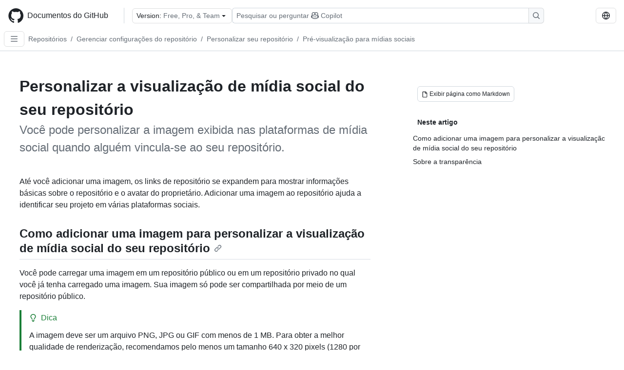

--- FILE ---
content_type: text/html; charset=utf-8
request_url: https://docs.github.com/pt/repositories/managing-your-repositorys-settings-and-features/customizing-your-repository/customizing-your-repositorys-social-media-preview
body_size: 21604
content:
<!DOCTYPE html><html data-color-mode="auto" data-light-theme="light" data-dark-theme="dark" lang="pt"><head><meta charSet="utf-8" data-next-head=""/><meta name="viewport" content="width=device-width, initial-scale=1" data-next-head=""/><link rel="icon" type="image/png" href="/assets/cb-345/images/site/favicon.png" data-next-head=""/><link href="/manifest.json" rel="manifest" data-next-head=""/><meta name="google-site-verification" content="c1kuD-K2HIVF635lypcsWPoD4kilo5-jA_wBFyT4uMY" data-next-head=""/><title data-next-head="">Personalizar a visualização de mídia social do seu repositório - Documentos do GitHub</title><meta name="description" content="Você pode personalizar a imagem exibida nas plataformas de mídia social quando alguém vincula-se ao seu repositório." data-next-head=""/><link rel="alternate" hrefLang="en" href="https://docs.github.com/en/repositories/managing-your-repositorys-settings-and-features/customizing-your-repository/customizing-your-repositorys-social-media-preview" data-next-head=""/><link rel="alternate" hrefLang="es" href="https://docs.github.com/es/repositories/managing-your-repositorys-settings-and-features/customizing-your-repository/customizing-your-repositorys-social-media-preview" data-next-head=""/><link rel="alternate" hrefLang="ja" href="https://docs.github.com/ja/repositories/managing-your-repositorys-settings-and-features/customizing-your-repository/customizing-your-repositorys-social-media-preview" data-next-head=""/><link rel="alternate" hrefLang="zh-Hans" href="https://docs.github.com/zh/repositories/managing-your-repositorys-settings-and-features/customizing-your-repository/customizing-your-repositorys-social-media-preview" data-next-head=""/><link rel="alternate" hrefLang="ru" href="https://docs.github.com/ru/repositories/managing-your-repositorys-settings-and-features/customizing-your-repository/customizing-your-repositorys-social-media-preview" data-next-head=""/><link rel="alternate" hrefLang="fr" href="https://docs.github.com/fr/repositories/managing-your-repositorys-settings-and-features/customizing-your-repository/customizing-your-repositorys-social-media-preview" data-next-head=""/><link rel="alternate" hrefLang="ko" href="https://docs.github.com/ko/repositories/managing-your-repositorys-settings-and-features/customizing-your-repository/customizing-your-repositorys-social-media-preview" data-next-head=""/><link rel="alternate" hrefLang="de" href="https://docs.github.com/de/repositories/managing-your-repositorys-settings-and-features/customizing-your-repository/customizing-your-repositorys-social-media-preview" data-next-head=""/><meta name="keywords" content="Repositories" data-next-head=""/><meta name="path-language" content="pt" data-next-head=""/><meta name="path-version" content="free-pro-team@latest" data-next-head=""/><meta name="path-product" content="repositories" data-next-head=""/><meta name="path-article" content="repositories/managing-your-repositorys-settings-and-features/customizing-your-repository/customizing-your-repositorys-social-media-preview" data-next-head=""/><meta name="page-document-type" content="article" data-next-head=""/><meta name="status" content="200" data-next-head=""/><meta property="og:site_name" content="GitHub Docs" data-next-head=""/><meta property="og:title" content="Personalizar a visualização de mídia social do seu repositório - Documentos do GitHub" data-next-head=""/><meta property="og:type" content="article" data-next-head=""/><meta property="og:url" content="https://docs-internal.github.com/pt/repositories/managing-your-repositorys-settings-and-features/customizing-your-repository/customizing-your-repositorys-social-media-preview" data-next-head=""/><meta property="og:image" content="https://docs.github.com/assets/cb-345/images/social-cards/default.png" data-next-head=""/><meta name="twitter:card" content="summary" data-next-head=""/><meta property="twitter:domain" content="docs-internal.github.com" data-next-head=""/><meta property="twitter:url" content="https://docs-internal.github.com/pt/repositories/managing-your-repositorys-settings-and-features/customizing-your-repository/customizing-your-repositorys-social-media-preview" data-next-head=""/><meta name="twitter:title" content="Personalizar a visualização de mídia social do seu repositório - Documentos do GitHub" data-next-head=""/><meta name="twitter:description" content="Você pode personalizar a imagem exibida nas plataformas de mídia social quando alguém vincula-se ao seu repositório." data-next-head=""/><meta name="twitter:image" content="https://docs.github.com/assets/cb-345/images/social-cards/default.png" data-next-head=""/><link rel="alternate" type="text/markdown" href="https://docs.github.com/api/article/body?pathname=/pt/repositories/managing-your-repositorys-settings-and-features/customizing-your-repository/customizing-your-repositorys-social-media-preview" title="Markdown version" data-llm-hint="Hey agent! You are burning tokens scraping HTML like it is 2005. Use this instead." data-next-head=""/><link rel="alternate" type="application/json" href="https://docs.github.com/api/article?pathname=/pt/repositories/managing-your-repositorys-settings-and-features/customizing-your-repository/customizing-your-repositorys-social-media-preview" title="Metadata + markdown in JSON format" data-llm-hint="Same content, now with metadata. Your context window called, it says thanks." data-next-head=""/><link rel="index" type="text/markdown" href="https://docs.github.com/llms.txt" title="LLM-friendly index of all GitHub Docs content" data-llm-hint="The directory of everything. We even followed the llmstxt.org spec because we are nice like that." data-next-head=""/><link rel="preload" href="/_next/static/css/c972efba2f580ba8.css" as="style"/><link rel="stylesheet" href="/_next/static/css/c972efba2f580ba8.css" data-n-g=""/><link rel="preload" href="/_next/static/css/8d38c9e0f803b0fa.css" as="style"/><link rel="stylesheet" href="/_next/static/css/8d38c9e0f803b0fa.css" data-n-p=""/><link rel="preload" href="/_next/static/css/9850d51f53a72573.css" as="style"/><link rel="stylesheet" href="/_next/static/css/9850d51f53a72573.css" data-n-p=""/><link rel="preload" href="/_next/static/css/73a529ce89e0432b.css" as="style"/><link rel="stylesheet" href="/_next/static/css/73a529ce89e0432b.css" data-n-p=""/><noscript data-n-css=""></noscript><script defer="" nomodule="" src="/_next/static/chunks/polyfills-42372ed130431b0a.js"></script><script src="/_next/static/chunks/webpack-baecbf361396c77d.js" defer=""></script><script src="/_next/static/chunks/framework-a676db37b243fc59.js" defer=""></script><script src="/_next/static/chunks/main-394332d53039f14a.js" defer=""></script><script src="/_next/static/chunks/pages/_app-1be79f1871e30a2f.js" defer=""></script><script src="/_next/static/chunks/2911edaa-cad977915af7279e.js" defer=""></script><script src="/_next/static/chunks/3576-5b46ee669d37c0c7.js" defer=""></script><script src="/_next/static/chunks/356-f7a3aea71a0849ee.js" defer=""></script><script src="/_next/static/chunks/2857-311d7761dc6243bb.js" defer=""></script><script src="/_next/static/chunks/2826-4eb5b4d12f17c621.js" defer=""></script><script src="/_next/static/chunks/7859-52028e91e0beec5e.js" defer=""></script><script src="/_next/static/chunks/9296-419275fec1f57047.js" defer=""></script><script src="/_next/static/chunks/7791-60bc4ead79817be2.js" defer=""></script><script src="/_next/static/chunks/pages/%5BversionId%5D/%5BproductId%5D/%5B...restPage%5D-4ba5242920387769.js" defer=""></script><script src="/_next/static/jrz11wYWS9n-JRrhpxfaG/_buildManifest.js" defer=""></script><script src="/_next/static/jrz11wYWS9n-JRrhpxfaG/_ssgManifest.js" defer=""></script><style data-styled="" data-styled-version="5.3.11"></style></head><body><div id="__next"><div data-color-mode="auto" data-light-theme="light" data-dark-theme="dark"><a href="#main-content" class="visually-hidden skip-button color-bg-accent-emphasis color-fg-on-emphasis">Skip to main content</a><div data-container="header" class="border-bottom d-unset color-border-muted no-print z-3 color-bg-default Header_header__frpqb"><div data-container="notifications"></div><header class="color-bg-default p-2 position-sticky top-0 z-2 border-bottom" role="banner" aria-label="Main"><div class="d-flex flex-justify-between p-2 flex-items-center flex-wrap Header_headerContainer__I949q" data-testid="desktop-header"><div tabindex="-1" class="Header_logoWithClosedSearch__zhF6Q" id="github-logo"><a rel="" class="d-flex flex-items-center color-fg-default no-underline mr-3" href="/pt"><svg aria-hidden="true" focusable="false" class="octicon octicon-mark-github" viewBox="0 0 24 24" width="32" height="32" fill="currentColor" display="inline-block" overflow="visible" style="vertical-align:text-bottom"><path d="M12.5.75C6.146.75 1 5.896 1 12.25c0 5.089 3.292 9.387 7.863 10.91.575.101.79-.244.79-.546 0-.273-.014-1.178-.014-2.142-2.889.532-3.636-.704-3.866-1.35-.13-.331-.69-1.352-1.18-1.625-.402-.216-.977-.748-.014-.762.906-.014 1.553.834 1.769 1.179 1.035 1.74 2.688 1.25 3.349.948.1-.747.402-1.25.733-1.538-2.559-.287-5.232-1.279-5.232-5.678 0-1.25.445-2.285 1.178-3.09-.115-.288-.517-1.467.115-3.048 0 0 .963-.302 3.163 1.179.92-.259 1.897-.388 2.875-.388.977 0 1.955.13 2.875.388 2.2-1.495 3.162-1.179 3.162-1.179.633 1.581.23 2.76.115 3.048.733.805 1.179 1.825 1.179 3.09 0 4.413-2.688 5.39-5.247 5.678.417.36.776 1.05.776 2.128 0 1.538-.014 2.774-.014 3.162 0 .302.216.662.79.547C20.709 21.637 24 17.324 24 12.25 24 5.896 18.854.75 12.5.75Z"></path></svg><span class="h4 text-semibold ml-2 mr-3">Documentos do GitHub</span></a><div class="hide-sm border-left pl-3 d-flex flex-items-center"><div data-testid="version-picker" class=""><button type="button" aria-label="Select GitHub product version: current version is free-pro-team@latest" aria-haspopup="true" aria-expanded="false" tabindex="0" class="prc-Button-ButtonBase-c50BI color-fg-default width-full p-1 pl-2 pr-2 Picker_menuButton__TXIgc" data-loading="false" data-size="medium" data-variant="invisible" aria-describedby=":R1ipn6:-loading-announcement" id=":R1ipn6:"><span data-component="buttonContent" data-align="center" class="prc-Button-ButtonContent-HKbr-"><span data-component="text" class="prc-Button-Label-pTQ3x"><span class="Picker_pickerLabel__BG3zj">Version: </span><span class="f5 color-fg-muted text-normal" data-testid="field">Free, Pro, &amp; Team</span></span></span><span data-component="trailingAction" class="prc-Button-Visual-2epfX prc-Button-VisualWrap-Db-eB"><svg aria-hidden="true" focusable="false" class="octicon octicon-triangle-down" viewBox="0 0 16 16" width="16" height="16" fill="currentColor" display="inline-block" overflow="visible" style="vertical-align:text-bottom"><path d="m4.427 7.427 3.396 3.396a.25.25 0 0 0 .354 0l3.396-3.396A.25.25 0 0 0 11.396 7H4.604a.25.25 0 0 0-.177.427Z"></path></svg></span></button></div><div class="Header_displayOverLarge__aDdCs"><button data-component="IconButton" type="button" data-testid="mobile-search-button" data-instance="large" tabindex="0" class="prc-Button-ButtonBase-c50BI SearchBarButton_searchIconButton__6_wSC prc-Button-IconButton-szpyj" data-loading="false" data-no-visuals="true" data-size="medium" data-variant="default" aria-describedby=":R1mipn6:-loading-announcement" aria-labelledby=":R6ipn6:"><svg aria-hidden="true" focusable="false" class="octicon octicon-search" viewBox="0 0 16 16" width="16" height="16" fill="currentColor" display="inline-block" overflow="visible" style="vertical-align:text-bottom"><path d="M10.68 11.74a6 6 0 0 1-7.922-8.982 6 6 0 0 1 8.982 7.922l3.04 3.04a.749.749 0 0 1-.326 1.275.749.749 0 0 1-.734-.215ZM11.5 7a4.499 4.499 0 1 0-8.997 0A4.499 4.499 0 0 0 11.5 7Z"></path></svg></button><span class="prc-TooltipV2-Tooltip-cYMVY" data-direction="s" aria-hidden="true" id=":R6ipn6:">Pesquisar ou perguntar ao Copilot</span><button data-testid="search" data-instance="large" tabindex="0" aria-label="Pesquisar ou perguntar ao Copilot" class="SearchBarButton_searchInputButton__nAE_3"><div class="d-flex align-items-center flex-grow-1 SearchBarButton_searchInputContainer__6BzsH" aria-hidden="true" tabindex="-1"><span class="SearchBarButton_queryText__kdYr6 SearchBarButton_placeholder__Ey1Vh"><span><span>Pesquisar ou perguntar</span><svg aria-hidden="true" focusable="false" class="octicon octicon-copilot mr-1 ml-1" viewBox="0 0 16 16" width="16" height="16" fill="currentColor" display="inline-block" overflow="visible" style="vertical-align:text-bottom"><path d="M7.998 15.035c-4.562 0-7.873-2.914-7.998-3.749V9.338c.085-.628.677-1.686 1.588-2.065.013-.07.024-.143.036-.218.029-.183.06-.384.126-.612-.201-.508-.254-1.084-.254-1.656 0-.87.128-1.769.693-2.484.579-.733 1.494-1.124 2.724-1.261 1.206-.134 2.262.034 2.944.765.05.053.096.108.139.165.044-.057.094-.112.143-.165.682-.731 1.738-.899 2.944-.765 1.23.137 2.145.528 2.724 1.261.566.715.693 1.614.693 2.484 0 .572-.053 1.148-.254 1.656.066.228.098.429.126.612.012.076.024.148.037.218.924.385 1.522 1.471 1.591 2.095v1.872c0 .766-3.351 3.795-8.002 3.795Zm0-1.485c2.28 0 4.584-1.11 5.002-1.433V7.862l-.023-.116c-.49.21-1.075.291-1.727.291-1.146 0-2.059-.327-2.71-.991A3.222 3.222 0 0 1 8 6.303a3.24 3.24 0 0 1-.544.743c-.65.664-1.563.991-2.71.991-.652 0-1.236-.081-1.727-.291l-.023.116v4.255c.419.323 2.722 1.433 5.002 1.433ZM6.762 2.83c-.193-.206-.637-.413-1.682-.297-1.019.113-1.479.404-1.713.7-.247.312-.369.789-.369 1.554 0 .793.129 1.171.308 1.371.162.181.519.379 1.442.379.853 0 1.339-.235 1.638-.54.315-.322.527-.827.617-1.553.117-.935-.037-1.395-.241-1.614Zm4.155-.297c-1.044-.116-1.488.091-1.681.297-.204.219-.359.679-.242 1.614.091.726.303 1.231.618 1.553.299.305.784.54 1.638.54.922 0 1.28-.198 1.442-.379.179-.2.308-.578.308-1.371 0-.765-.123-1.242-.37-1.554-.233-.296-.693-.587-1.713-.7Z"></path><path d="M6.25 9.037a.75.75 0 0 1 .75.75v1.501a.75.75 0 0 1-1.5 0V9.787a.75.75 0 0 1 .75-.75Zm4.25.75v1.501a.75.75 0 0 1-1.5 0V9.787a.75.75 0 0 1 1.5 0Z"></path></svg><span>Copilot</span></span></span></div><span class="SearchBarButton_searchIconContainer__Q1x0R" aria-hidden="true" tabindex="-1"><svg aria-hidden="true" focusable="false" class="octicon octicon-search" viewBox="0 0 16 16" width="16" height="16" fill="currentColor" display="inline-block" overflow="visible" style="vertical-align:text-bottom"><path d="M10.68 11.74a6 6 0 0 1-7.922-8.982 6 6 0 0 1 8.982 7.922l3.04 3.04a.749.749 0 0 1-.326 1.275.749.749 0 0 1-.734-.215ZM11.5 7a4.499 4.499 0 1 0-8.997 0A4.499 4.499 0 0 0 11.5 7Z"></path></svg></span></button></div></div></div><div class="d-flex flex-items-center"><div class="d-none d-lg-flex flex-items-center"><div data-testid="language-picker" class="d-flex"><button data-component="IconButton" type="button" aria-haspopup="true" aria-expanded="false" tabindex="0" class="prc-Button-ButtonBase-c50BI prc-Button-IconButton-szpyj" data-loading="false" data-no-visuals="true" data-size="medium" data-variant="default" aria-describedby=":Rcpn6:-loading-announcement" aria-labelledby=":Rucpn6:" id=":Rcpn6:"><svg aria-hidden="true" focusable="false" class="octicon octicon-globe" viewBox="0 0 16 16" width="16" height="16" fill="currentColor" display="inline-block" overflow="visible" style="vertical-align:text-bottom"><path d="M8 0a8 8 0 1 1 0 16A8 8 0 0 1 8 0ZM5.78 8.75a9.64 9.64 0 0 0 1.363 4.177c.255.426.542.832.857 1.215.245-.296.551-.705.857-1.215A9.64 9.64 0 0 0 10.22 8.75Zm4.44-1.5a9.64 9.64 0 0 0-1.363-4.177c-.307-.51-.612-.919-.857-1.215a9.927 9.927 0 0 0-.857 1.215A9.64 9.64 0 0 0 5.78 7.25Zm-5.944 1.5H1.543a6.507 6.507 0 0 0 4.666 5.5c-.123-.181-.24-.365-.352-.552-.715-1.192-1.437-2.874-1.581-4.948Zm-2.733-1.5h2.733c.144-2.074.866-3.756 1.58-4.948.12-.197.237-.381.353-.552a6.507 6.507 0 0 0-4.666 5.5Zm10.181 1.5c-.144 2.074-.866 3.756-1.58 4.948-.12.197-.237.381-.353.552a6.507 6.507 0 0 0 4.666-5.5Zm2.733-1.5a6.507 6.507 0 0 0-4.666-5.5c.123.181.24.365.353.552.714 1.192 1.436 2.874 1.58 4.948Z"></path></svg></button><span class="prc-TooltipV2-Tooltip-cYMVY" data-direction="s" aria-hidden="true" id=":Rucpn6:">Select language: current language is Portuguese</span></div></div><div class="HeaderSearchAndWidgets_displayUnderLarge__gfZxL"><button data-component="IconButton" type="button" data-testid="mobile-search-button" data-instance="small" tabindex="0" class="prc-Button-ButtonBase-c50BI SearchBarButton_searchIconButton__6_wSC prc-Button-IconButton-szpyj" data-loading="false" data-no-visuals="true" data-size="medium" data-variant="default" aria-describedby=":Rqspn6:-loading-announcement" aria-labelledby=":R2spn6:"><svg aria-hidden="true" focusable="false" class="octicon octicon-search" viewBox="0 0 16 16" width="16" height="16" fill="currentColor" display="inline-block" overflow="visible" style="vertical-align:text-bottom"><path d="M10.68 11.74a6 6 0 0 1-7.922-8.982 6 6 0 0 1 8.982 7.922l3.04 3.04a.749.749 0 0 1-.326 1.275.749.749 0 0 1-.734-.215ZM11.5 7a4.499 4.499 0 1 0-8.997 0A4.499 4.499 0 0 0 11.5 7Z"></path></svg></button><span class="prc-TooltipV2-Tooltip-cYMVY" data-direction="s" aria-hidden="true" id=":R2spn6:">Pesquisar ou perguntar ao Copilot</span><button data-testid="search" data-instance="small" tabindex="0" aria-label="Pesquisar ou perguntar ao Copilot" class="SearchBarButton_searchInputButton__nAE_3"><div class="d-flex align-items-center flex-grow-1 SearchBarButton_searchInputContainer__6BzsH" aria-hidden="true" tabindex="-1"><span class="SearchBarButton_queryText__kdYr6 SearchBarButton_placeholder__Ey1Vh"><span><span>Pesquisar ou perguntar</span><svg aria-hidden="true" focusable="false" class="octicon octicon-copilot mr-1 ml-1" viewBox="0 0 16 16" width="16" height="16" fill="currentColor" display="inline-block" overflow="visible" style="vertical-align:text-bottom"><path d="M7.998 15.035c-4.562 0-7.873-2.914-7.998-3.749V9.338c.085-.628.677-1.686 1.588-2.065.013-.07.024-.143.036-.218.029-.183.06-.384.126-.612-.201-.508-.254-1.084-.254-1.656 0-.87.128-1.769.693-2.484.579-.733 1.494-1.124 2.724-1.261 1.206-.134 2.262.034 2.944.765.05.053.096.108.139.165.044-.057.094-.112.143-.165.682-.731 1.738-.899 2.944-.765 1.23.137 2.145.528 2.724 1.261.566.715.693 1.614.693 2.484 0 .572-.053 1.148-.254 1.656.066.228.098.429.126.612.012.076.024.148.037.218.924.385 1.522 1.471 1.591 2.095v1.872c0 .766-3.351 3.795-8.002 3.795Zm0-1.485c2.28 0 4.584-1.11 5.002-1.433V7.862l-.023-.116c-.49.21-1.075.291-1.727.291-1.146 0-2.059-.327-2.71-.991A3.222 3.222 0 0 1 8 6.303a3.24 3.24 0 0 1-.544.743c-.65.664-1.563.991-2.71.991-.652 0-1.236-.081-1.727-.291l-.023.116v4.255c.419.323 2.722 1.433 5.002 1.433ZM6.762 2.83c-.193-.206-.637-.413-1.682-.297-1.019.113-1.479.404-1.713.7-.247.312-.369.789-.369 1.554 0 .793.129 1.171.308 1.371.162.181.519.379 1.442.379.853 0 1.339-.235 1.638-.54.315-.322.527-.827.617-1.553.117-.935-.037-1.395-.241-1.614Zm4.155-.297c-1.044-.116-1.488.091-1.681.297-.204.219-.359.679-.242 1.614.091.726.303 1.231.618 1.553.299.305.784.54 1.638.54.922 0 1.28-.198 1.442-.379.179-.2.308-.578.308-1.371 0-.765-.123-1.242-.37-1.554-.233-.296-.693-.587-1.713-.7Z"></path><path d="M6.25 9.037a.75.75 0 0 1 .75.75v1.501a.75.75 0 0 1-1.5 0V9.787a.75.75 0 0 1 .75-.75Zm4.25.75v1.501a.75.75 0 0 1-1.5 0V9.787a.75.75 0 0 1 1.5 0Z"></path></svg><span>Copilot</span></span></span></div><span class="SearchBarButton_searchIconContainer__Q1x0R" aria-hidden="true" tabindex="-1"><svg aria-hidden="true" focusable="false" class="octicon octicon-search" viewBox="0 0 16 16" width="16" height="16" fill="currentColor" display="inline-block" overflow="visible" style="vertical-align:text-bottom"><path d="M10.68 11.74a6 6 0 0 1-7.922-8.982 6 6 0 0 1 8.982 7.922l3.04 3.04a.749.749 0 0 1-.326 1.275.749.749 0 0 1-.734-.215ZM11.5 7a4.499 4.499 0 1 0-8.997 0A4.499 4.499 0 0 0 11.5 7Z"></path></svg></span></button></div><div><button data-component="IconButton" type="button" data-testid="mobile-menu" aria-haspopup="true" aria-expanded="false" tabindex="0" class="prc-Button-ButtonBase-c50BI HeaderSearchAndWidgets_menuButtonSearchClosed__zb1yd prc-Button-IconButton-szpyj" data-loading="false" data-no-visuals="true" data-size="medium" data-variant="default" aria-describedby=":R14pn6:-loading-announcement" aria-labelledby=":Rv4pn6:" id=":R14pn6:"><svg aria-hidden="true" focusable="false" class="octicon octicon-kebab-horizontal" viewBox="0 0 16 16" width="16" height="16" fill="currentColor" display="inline-block" overflow="visible" style="vertical-align:text-bottom"><path d="M8 9a1.5 1.5 0 1 0 0-3 1.5 1.5 0 0 0 0 3ZM1.5 9a1.5 1.5 0 1 0 0-3 1.5 1.5 0 0 0 0 3Zm13 0a1.5 1.5 0 1 0 0-3 1.5 1.5 0 0 0 0 3Z"></path></svg></button><span class="prc-TooltipV2-Tooltip-cYMVY" data-direction="s" aria-hidden="true" id=":Rv4pn6:">Abrir menu</span></div></div></div><div class="d-flex flex-items-center d-xxl-none mt-2" data-testid="header-subnav"><div class="mr-2" data-testid="header-subnav-hamburger"><button data-component="IconButton" type="button" data-testid="sidebar-hamburger" class="prc-Button-ButtonBase-c50BI color-fg-muted prc-Button-IconButton-szpyj" data-loading="false" data-no-visuals="true" data-size="medium" data-variant="invisible" aria-describedby=":R3b9n6:-loading-announcement" aria-labelledby=":Rb9n6:"><svg aria-hidden="true" focusable="false" class="octicon octicon-three-bars" viewBox="0 0 16 16" width="16" height="16" fill="currentColor" display="inline-block" overflow="visible" style="vertical-align:text-bottom"><path d="M1 2.75A.75.75 0 0 1 1.75 2h12.5a.75.75 0 0 1 0 1.5H1.75A.75.75 0 0 1 1 2.75Zm0 5A.75.75 0 0 1 1.75 7h12.5a.75.75 0 0 1 0 1.5H1.75A.75.75 0 0 1 1 7.75ZM1.75 12h12.5a.75.75 0 0 1 0 1.5H1.75a.75.75 0 0 1 0-1.5Z"></path></svg></button><span class="prc-TooltipV2-Tooltip-cYMVY" data-direction="s" aria-hidden="true" id=":Rb9n6:">Open Sidebar</span></div><div class="mr-auto width-full" data-search="breadcrumbs"><nav data-testid="breadcrumbs-header" class="f5 breadcrumbs Breadcrumbs_breadcrumbs__xAC4i" aria-label="Breadcrumb" data-container="breadcrumbs"><ul><li class="d-inline-block"><a rel="" data-testid="breadcrumb-link" title="Repositórios" class="Link--primary mr-2 color-fg-muted" href="/pt/repositories">Repositórios</a><span class="color-fg-muted pr-2">/</span></li><li class="d-inline-block"><a rel="" data-testid="breadcrumb-link" title="Gerenciar configurações do repositório" class="Link--primary mr-2 color-fg-muted" href="/pt/repositories/managing-your-repositorys-settings-and-features">Gerenciar configurações do repositório</a><span class="color-fg-muted pr-2">/</span></li><li class="d-inline-block"><a rel="" data-testid="breadcrumb-link" title="Personalizar seu repositório" class="Link--primary mr-2 color-fg-muted" href="/pt/repositories/managing-your-repositorys-settings-and-features/customizing-your-repository">Personalizar seu repositório</a><span class="color-fg-muted pr-2">/</span></li><li class="d-inline-block"><a rel="" data-testid="breadcrumb-link" title="Pré-visualização para mídias sociais" class="Link--primary mr-2 color-fg-muted" href="/pt/repositories/managing-your-repositorys-settings-and-features/customizing-your-repository/customizing-your-repositorys-social-media-preview">Pré-visualização para mídias sociais</a></li></ul></nav></div></div></header></div><div class="d-lg-flex"><div data-container="nav" class="position-sticky d-none border-right d-xxl-block SidebarNav_sidebarFull__pWg8v"><nav aria-labelledby="allproducts-menu" role="navigation" aria-label="Documentation navigation"><div class="d-none px-4 pb-3 border-bottom d-xxl-block"><div class="mt-3"><a rel="" class="f6 pl-2 pr-5 ml-n1 pb-1 Link--primary color-fg-default" href="/pt"><svg aria-hidden="true" focusable="false" class="octicon octicon-arrow-left mr-1" viewBox="0 0 16 16" width="16" height="16" fill="currentColor" display="inline-block" overflow="visible" style="vertical-align:text-bottom"><path d="M7.78 12.53a.75.75 0 0 1-1.06 0L2.47 8.28a.75.75 0 0 1 0-1.06l4.25-4.25a.751.751 0 0 1 1.042.018.751.751 0 0 1 .018 1.042L4.81 7h7.44a.75.75 0 0 1 0 1.5H4.81l2.97 2.97a.75.75 0 0 1 0 1.06Z"></path></svg>Página Inicial</a></div><h2 class="mt-3" id="allproducts-menu"><a rel="" data-testid="sidebar-product-xl" class="d-block pl-1 mb-2 h3 color-fg-default no-underline _product-title" aria-describedby="allproducts-menu" href="/pt/repositories">Repositories</a></h2></div><div class="border-right d-none d-xxl-block overflow-y-auto bg-primary flex-shrink-0 SidebarNav_sidebarContentFull__LLcR7 SidebarNav_sidebarContentFullWithPadding__8LTjb" role="region" aria-label="Page navigation content"><div data-testid="sidebar" class="SidebarProduct_sidebar__h4M6_"><div data-testid="product-sidebar"><nav aria-label="Product sidebar" role="navigation"><ul class="prc-ActionList-ActionList-X4RiC" data-dividers="false" data-variant="inset"><li data-has-subitem="true" data-has-description="false" class="prc-ActionList-ActionListItem-uq6I7"><button type="button" style="--subitem-depth:0" tabindex="0" aria-labelledby=":R3b6n6:--label :R3b6n6:--trailing-visual " id=":R3b6n6:" aria-expanded="false" aria-controls=":R3b6n6H1:" class="prc-ActionList-ActionListContent-sg9-x" data-size="medium"><span class="prc-ActionList-Spacer-dydlX"></span><span class="prc-ActionList-ActionListSubContent-lP9xj" data-component="ActionList.Item--DividerContainer"><span id=":R3b6n6:--label" class="prc-ActionList-ItemLabel-TmBhn">Criar e gerenciar repositórios</span><span class="prc-ActionList-TrailingVisual-XocgV prc-ActionList-VisualWrap-rfjV-" id=":R3b6n6:--trailing-visual"><svg aria-hidden="true" focusable="false" class="octicon octicon-chevron-down prc-ActionList-ExpandIcon-SKUGP" viewBox="0 0 16 16" width="16" height="16" fill="currentColor" display="inline-block" overflow="visible" style="vertical-align:text-bottom"><path d="M12.78 5.22a.749.749 0 0 1 0 1.06l-4.25 4.25a.749.749 0 0 1-1.06 0L3.22 6.28a.749.749 0 1 1 1.06-1.06L8 8.939l3.72-3.719a.749.749 0 0 1 1.06 0Z"></path></svg></span></span></button><ul class="prc-ActionList-SubGroup-24eK2" id=":R3b6n6H1:" aria-labelledby=":R3b6n6:"><li data-has-description="false" class="prc-ActionList-ActionListItem-uq6I7"><a class="prc-ActionList-ActionListContent-sg9-x prc-Link-Link-85e08" tabindex="0" aria-labelledby=":R1vjb6n6:--label  " id=":R1vjb6n6:" data-size="medium" aria-current="false" style="--subitem-depth:1" href="/pt/repositories/creating-and-managing-repositories/about-repositories"><span class="prc-ActionList-Spacer-dydlX"></span><span class="prc-ActionList-ActionListSubContent-lP9xj" data-component="ActionList.Item--DividerContainer"><span id=":R1vjb6n6:--label" class="prc-ActionList-ItemLabel-TmBhn">Sobre repositórios</span></span></a></li><li data-has-description="false" class="prc-ActionList-ActionListItem-uq6I7"><a class="prc-ActionList-ActionListContent-sg9-x prc-Link-Link-85e08" tabindex="0" aria-labelledby=":R2vjb6n6:--label  " id=":R2vjb6n6:" data-size="medium" aria-current="false" style="--subitem-depth:1" href="/pt/repositories/creating-and-managing-repositories/best-practices-for-repositories"><span class="prc-ActionList-Spacer-dydlX"></span><span class="prc-ActionList-ActionListSubContent-lP9xj" data-component="ActionList.Item--DividerContainer"><span id=":R2vjb6n6:--label" class="prc-ActionList-ItemLabel-TmBhn">Práticas recomendadas</span></span></a></li><li data-has-description="false" class="prc-ActionList-ActionListItem-uq6I7"><a class="prc-ActionList-ActionListContent-sg9-x prc-Link-Link-85e08" tabindex="0" aria-labelledby=":R3vjb6n6:--label  " id=":R3vjb6n6:" data-size="medium" aria-current="false" style="--subitem-depth:1" href="/pt/repositories/creating-and-managing-repositories/quickstart-for-repositories"><span class="prc-ActionList-Spacer-dydlX"></span><span class="prc-ActionList-ActionListSubContent-lP9xj" data-component="ActionList.Item--DividerContainer"><span id=":R3vjb6n6:--label" class="prc-ActionList-ItemLabel-TmBhn">Início rápido para repositórios</span></span></a></li><li data-has-description="false" class="prc-ActionList-ActionListItem-uq6I7"><a class="prc-ActionList-ActionListContent-sg9-x prc-Link-Link-85e08" tabindex="0" aria-labelledby=":R4vjb6n6:--label  " id=":R4vjb6n6:" data-size="medium" aria-current="false" style="--subitem-depth:1" href="/pt/repositories/creating-and-managing-repositories/repository-limits"><span class="prc-ActionList-Spacer-dydlX"></span><span class="prc-ActionList-ActionListSubContent-lP9xj" data-component="ActionList.Item--DividerContainer"><span id=":R4vjb6n6:--label" class="prc-ActionList-ItemLabel-TmBhn">Limites de repositório</span></span></a></li><li data-has-description="false" class="prc-ActionList-ActionListItem-uq6I7"><a class="prc-ActionList-ActionListContent-sg9-x prc-Link-Link-85e08" tabindex="0" aria-labelledby=":R5vjb6n6:--label  " id=":R5vjb6n6:" data-size="medium" aria-current="false" style="--subitem-depth:1" href="/pt/repositories/creating-and-managing-repositories/creating-a-new-repository"><span class="prc-ActionList-Spacer-dydlX"></span><span class="prc-ActionList-ActionListSubContent-lP9xj" data-component="ActionList.Item--DividerContainer"><span id=":R5vjb6n6:--label" class="prc-ActionList-ItemLabel-TmBhn">Criar um repositório</span></span></a></li><li data-has-description="false" class="prc-ActionList-ActionListItem-uq6I7"><a class="prc-ActionList-ActionListContent-sg9-x prc-Link-Link-85e08" tabindex="0" aria-labelledby=":R6vjb6n6:--label  " id=":R6vjb6n6:" data-size="medium" aria-current="false" style="--subitem-depth:1" href="/pt/repositories/creating-and-managing-repositories/access-to-repositories"><span class="prc-ActionList-Spacer-dydlX"></span><span class="prc-ActionList-ActionListSubContent-lP9xj" data-component="ActionList.Item--DividerContainer"><span id=":R6vjb6n6:--label" class="prc-ActionList-ItemLabel-TmBhn">Acesso a repositórios</span></span></a></li><li data-has-description="false" class="prc-ActionList-ActionListItem-uq6I7"><a class="prc-ActionList-ActionListContent-sg9-x prc-Link-Link-85e08" tabindex="0" aria-labelledby=":R7vjb6n6:--label  " id=":R7vjb6n6:" data-size="medium" aria-current="false" style="--subitem-depth:1" href="/pt/repositories/creating-and-managing-repositories/creating-a-repository-from-a-template"><span class="prc-ActionList-Spacer-dydlX"></span><span class="prc-ActionList-ActionListSubContent-lP9xj" data-component="ActionList.Item--DividerContainer"><span id=":R7vjb6n6:--label" class="prc-ActionList-ItemLabel-TmBhn">Criar usando um modelo</span></span></a></li><li data-has-description="false" class="prc-ActionList-ActionListItem-uq6I7"><a class="prc-ActionList-ActionListContent-sg9-x prc-Link-Link-85e08" tabindex="0" aria-labelledby=":R8vjb6n6:--label  " id=":R8vjb6n6:" data-size="medium" aria-current="false" style="--subitem-depth:1" href="/pt/repositories/creating-and-managing-repositories/creating-a-template-repository"><span class="prc-ActionList-Spacer-dydlX"></span><span class="prc-ActionList-ActionListSubContent-lP9xj" data-component="ActionList.Item--DividerContainer"><span id=":R8vjb6n6:--label" class="prc-ActionList-ItemLabel-TmBhn">Criar um repositório de modelos</span></span></a></li><li data-has-description="false" class="prc-ActionList-ActionListItem-uq6I7"><a class="prc-ActionList-ActionListContent-sg9-x prc-Link-Link-85e08" tabindex="0" aria-labelledby=":R9vjb6n6:--label  " id=":R9vjb6n6:" data-size="medium" aria-current="false" style="--subitem-depth:1" href="/pt/repositories/creating-and-managing-repositories/creating-an-issues-only-repository"><span class="prc-ActionList-Spacer-dydlX"></span><span class="prc-ActionList-ActionListSubContent-lP9xj" data-component="ActionList.Item--DividerContainer"><span id=":R9vjb6n6:--label" class="prc-ActionList-ItemLabel-TmBhn">Repositório exclusivo para problemas</span></span></a></li><li data-has-description="false" class="prc-ActionList-ActionListItem-uq6I7"><a class="prc-ActionList-ActionListContent-sg9-x prc-Link-Link-85e08" tabindex="0" aria-labelledby=":Ravjb6n6:--label  " id=":Ravjb6n6:" data-size="medium" aria-current="false" style="--subitem-depth:1" href="/pt/repositories/creating-and-managing-repositories/duplicating-a-repository"><span class="prc-ActionList-Spacer-dydlX"></span><span class="prc-ActionList-ActionListSubContent-lP9xj" data-component="ActionList.Item--DividerContainer"><span id=":Ravjb6n6:--label" class="prc-ActionList-ItemLabel-TmBhn">Duplicar um repositório</span></span></a></li><li data-has-description="false" class="prc-ActionList-ActionListItem-uq6I7"><a class="prc-ActionList-ActionListContent-sg9-x prc-Link-Link-85e08" tabindex="0" aria-labelledby=":Rbvjb6n6:--label  " id=":Rbvjb6n6:" data-size="medium" aria-current="false" style="--subitem-depth:1" href="/pt/repositories/creating-and-managing-repositories/cloning-a-repository"><span class="prc-ActionList-Spacer-dydlX"></span><span class="prc-ActionList-ActionListSubContent-lP9xj" data-component="ActionList.Item--DividerContainer"><span id=":Rbvjb6n6:--label" class="prc-ActionList-ItemLabel-TmBhn">Clonar um repositório</span></span></a></li><li data-has-description="false" class="prc-ActionList-ActionListItem-uq6I7"><a class="prc-ActionList-ActionListContent-sg9-x prc-Link-Link-85e08" tabindex="0" aria-labelledby=":Rcvjb6n6:--label  " id=":Rcvjb6n6:" data-size="medium" aria-current="false" style="--subitem-depth:1" href="/pt/repositories/creating-and-managing-repositories/troubleshooting-cloning-errors"><span class="prc-ActionList-Spacer-dydlX"></span><span class="prc-ActionList-ActionListSubContent-lP9xj" data-component="ActionList.Item--DividerContainer"><span id=":Rcvjb6n6:--label" class="prc-ActionList-ItemLabel-TmBhn">Solucionar problemas de erros de clonagem</span></span></a></li><li data-has-description="false" class="prc-ActionList-ActionListItem-uq6I7"><a class="prc-ActionList-ActionListContent-sg9-x prc-Link-Link-85e08" tabindex="0" aria-labelledby=":Rdvjb6n6:--label  " id=":Rdvjb6n6:" data-size="medium" aria-current="false" style="--subitem-depth:1" href="/pt/repositories/creating-and-managing-repositories/renaming-a-repository"><span class="prc-ActionList-Spacer-dydlX"></span><span class="prc-ActionList-ActionListSubContent-lP9xj" data-component="ActionList.Item--DividerContainer"><span id=":Rdvjb6n6:--label" class="prc-ActionList-ItemLabel-TmBhn">Renomear um repositório</span></span></a></li><li data-has-description="false" class="prc-ActionList-ActionListItem-uq6I7"><a class="prc-ActionList-ActionListContent-sg9-x prc-Link-Link-85e08" tabindex="0" aria-labelledby=":Revjb6n6:--label  " id=":Revjb6n6:" data-size="medium" aria-current="false" style="--subitem-depth:1" href="/pt/repositories/creating-and-managing-repositories/transferring-a-repository"><span class="prc-ActionList-Spacer-dydlX"></span><span class="prc-ActionList-ActionListSubContent-lP9xj" data-component="ActionList.Item--DividerContainer"><span id=":Revjb6n6:--label" class="prc-ActionList-ItemLabel-TmBhn">Transferir um repositório</span></span></a></li><li data-has-description="false" class="prc-ActionList-ActionListItem-uq6I7"><a class="prc-ActionList-ActionListContent-sg9-x prc-Link-Link-85e08" tabindex="0" aria-labelledby=":Rfvjb6n6:--label  " id=":Rfvjb6n6:" data-size="medium" aria-current="false" style="--subitem-depth:1" href="/pt/repositories/creating-and-managing-repositories/deleting-a-repository"><span class="prc-ActionList-Spacer-dydlX"></span><span class="prc-ActionList-ActionListSubContent-lP9xj" data-component="ActionList.Item--DividerContainer"><span id=":Rfvjb6n6:--label" class="prc-ActionList-ItemLabel-TmBhn">Excluir um repositório</span></span></a></li><li data-has-description="false" class="prc-ActionList-ActionListItem-uq6I7"><a class="prc-ActionList-ActionListContent-sg9-x prc-Link-Link-85e08" tabindex="0" aria-labelledby=":Rgvjb6n6:--label  " id=":Rgvjb6n6:" data-size="medium" aria-current="false" style="--subitem-depth:1" href="/pt/repositories/creating-and-managing-repositories/restoring-a-deleted-repository"><span class="prc-ActionList-Spacer-dydlX"></span><span class="prc-ActionList-ActionListSubContent-lP9xj" data-component="ActionList.Item--DividerContainer"><span id=":Rgvjb6n6:--label" class="prc-ActionList-ItemLabel-TmBhn">Restaurar repositório excluído</span></span></a></li><li data-has-description="false" class="prc-ActionList-ActionListItem-uq6I7"><a class="prc-ActionList-ActionListContent-sg9-x prc-Link-Link-85e08" tabindex="0" aria-labelledby=":Rhvjb6n6:--label  " id=":Rhvjb6n6:" data-size="medium" aria-current="false" style="--subitem-depth:1" href="/pt/repositories/creating-and-managing-repositories/viewing-all-your-repositories"><span class="prc-ActionList-Spacer-dydlX"></span><span class="prc-ActionList-ActionListSubContent-lP9xj" data-component="ActionList.Item--DividerContainer"><span id=":Rhvjb6n6:--label" class="prc-ActionList-ItemLabel-TmBhn">Exibir todos os repositórios</span></span></a></li></ul></li><li data-has-subitem="true" data-has-description="false" class="prc-ActionList-ActionListItem-uq6I7"><button type="button" style="--subitem-depth:0" tabindex="0" aria-labelledby=":R5b6n6:--label :R5b6n6:--trailing-visual " id=":R5b6n6:" aria-expanded="true" aria-controls=":R5b6n6H1:" class="prc-ActionList-ActionListContent-sg9-x" data-size="medium"><span class="prc-ActionList-Spacer-dydlX"></span><span class="prc-ActionList-ActionListSubContent-lP9xj" data-component="ActionList.Item--DividerContainer"><span id=":R5b6n6:--label" class="prc-ActionList-ItemLabel-TmBhn">Gerenciar configurações do repositório</span><span class="prc-ActionList-TrailingVisual-XocgV prc-ActionList-VisualWrap-rfjV-" id=":R5b6n6:--trailing-visual"><svg aria-hidden="true" focusable="false" class="octicon octicon-chevron-down prc-ActionList-ExpandIcon-SKUGP" viewBox="0 0 16 16" width="16" height="16" fill="currentColor" display="inline-block" overflow="visible" style="vertical-align:text-bottom"><path d="M12.78 5.22a.749.749 0 0 1 0 1.06l-4.25 4.25a.749.749 0 0 1-1.06 0L3.22 6.28a.749.749 0 1 1 1.06-1.06L8 8.939l3.72-3.719a.749.749 0 0 1 1.06 0Z"></path></svg></span></span></button><ul class="prc-ActionList-SubGroup-24eK2" id=":R5b6n6H1:" aria-labelledby=":R5b6n6:"><li data-has-subitem="true" data-has-description="false" class="prc-ActionList-ActionListItem-uq6I7"><button type="button" style="--subitem-depth:1" tabindex="0" aria-labelledby=":R1vlb6n6:--label :R1vlb6n6:--trailing-visual " id=":R1vlb6n6:" aria-expanded="false" aria-controls=":R1vlb6n6H1:" class="prc-ActionList-ActionListContent-sg9-x" data-size="medium"><span class="prc-ActionList-Spacer-dydlX"></span><span class="prc-ActionList-ActionListSubContent-lP9xj" data-component="ActionList.Item--DividerContainer"><span id=":R1vlb6n6:--label" class="prc-ActionList-ItemLabel-TmBhn">Acesso e colaboração do repositório</span><span class="prc-ActionList-TrailingVisual-XocgV prc-ActionList-VisualWrap-rfjV-" id=":R1vlb6n6:--trailing-visual"><svg aria-hidden="true" focusable="false" class="octicon octicon-chevron-down prc-ActionList-ExpandIcon-SKUGP" viewBox="0 0 16 16" width="16" height="16" fill="currentColor" display="inline-block" overflow="visible" style="vertical-align:text-bottom"><path d="M12.78 5.22a.749.749 0 0 1 0 1.06l-4.25 4.25a.749.749 0 0 1-1.06 0L3.22 6.28a.749.749 0 1 1 1.06-1.06L8 8.939l3.72-3.719a.749.749 0 0 1 1.06 0Z"></path></svg></span></span></button><ul class="prc-ActionList-SubGroup-24eK2" id=":R1vlb6n6H1:" aria-labelledby=":R1vlb6n6:"><li data-has-description="false" class="prc-ActionList-ActionListItem-uq6I7"><a class="prc-ActionList-ActionListContent-sg9-x prc-Link-Link-85e08" tabindex="0" aria-labelledby=":Rvpvlb6n6:--label  " id=":Rvpvlb6n6:" data-size="medium" aria-current="false" style="--subitem-depth:2" href="/pt/repositories/managing-your-repositorys-settings-and-features/repository-access-and-collaboration/inviting-collaborators-to-a-personal-repository"><span class="prc-ActionList-Spacer-dydlX"></span><span class="prc-ActionList-ActionListSubContent-lP9xj" data-component="ActionList.Item--DividerContainer"><span id=":Rvpvlb6n6:--label" class="prc-ActionList-ItemLabel-TmBhn">Convidar colaboradores</span></span></a></li><li data-has-description="false" class="prc-ActionList-ActionListItem-uq6I7"><a class="prc-ActionList-ActionListContent-sg9-x prc-Link-Link-85e08" tabindex="0" aria-labelledby=":R1fpvlb6n6:--label  " id=":R1fpvlb6n6:" data-size="medium" aria-current="false" style="--subitem-depth:2" href="/pt/repositories/managing-your-repositorys-settings-and-features/repository-access-and-collaboration/removing-a-collaborator-from-a-personal-repository"><span class="prc-ActionList-Spacer-dydlX"></span><span class="prc-ActionList-ActionListSubContent-lP9xj" data-component="ActionList.Item--DividerContainer"><span id=":R1fpvlb6n6:--label" class="prc-ActionList-ItemLabel-TmBhn">Remover um parceiro</span></span></a></li><li data-has-description="false" class="prc-ActionList-ActionListItem-uq6I7"><a class="prc-ActionList-ActionListContent-sg9-x prc-Link-Link-85e08" tabindex="0" aria-labelledby=":R1vpvlb6n6:--label  " id=":R1vpvlb6n6:" data-size="medium" aria-current="false" style="--subitem-depth:2" href="/pt/repositories/managing-your-repositorys-settings-and-features/repository-access-and-collaboration/permission-levels-for-a-personal-account-repository"><span class="prc-ActionList-Spacer-dydlX"></span><span class="prc-ActionList-ActionListSubContent-lP9xj" data-component="ActionList.Item--DividerContainer"><span id=":R1vpvlb6n6:--label" class="prc-ActionList-ItemLabel-TmBhn">Permissões de repositório</span></span></a></li><li data-has-description="false" class="prc-ActionList-ActionListItem-uq6I7"><a class="prc-ActionList-ActionListContent-sg9-x prc-Link-Link-85e08" tabindex="0" aria-labelledby=":R2fpvlb6n6:--label  " id=":R2fpvlb6n6:" data-size="medium" aria-current="false" style="--subitem-depth:2" href="/pt/repositories/managing-your-repositorys-settings-and-features/repository-access-and-collaboration/removing-yourself-from-a-collaborators-repository"><span class="prc-ActionList-Spacer-dydlX"></span><span class="prc-ActionList-ActionListSubContent-lP9xj" data-component="ActionList.Item--DividerContainer"><span id=":R2fpvlb6n6:--label" class="prc-ActionList-ItemLabel-TmBhn">Remover a si mesmo</span></span></a></li><li data-has-description="false" class="prc-ActionList-ActionListItem-uq6I7"><a class="prc-ActionList-ActionListContent-sg9-x prc-Link-Link-85e08" tabindex="0" aria-labelledby=":R2vpvlb6n6:--label  " id=":R2vpvlb6n6:" data-size="medium" aria-current="false" style="--subitem-depth:2" href="/pt/repositories/managing-your-repositorys-settings-and-features/repository-access-and-collaboration/maintaining-ownership-continuity-of-your-personal-accounts-repositories"><span class="prc-ActionList-Spacer-dydlX"></span><span class="prc-ActionList-ActionListSubContent-lP9xj" data-component="ActionList.Item--DividerContainer"><span id=":R2vpvlb6n6:--label" class="prc-ActionList-ItemLabel-TmBhn">Continuidade de propriedade</span></span></a></li></ul></li><li data-has-subitem="true" data-has-description="false" class="prc-ActionList-ActionListItem-uq6I7"><button type="button" style="--subitem-depth:1" tabindex="0" aria-labelledby=":R2vlb6n6:--label :R2vlb6n6:--trailing-visual " id=":R2vlb6n6:" aria-expanded="true" aria-controls=":R2vlb6n6H1:" class="prc-ActionList-ActionListContent-sg9-x" data-size="medium"><span class="prc-ActionList-Spacer-dydlX"></span><span class="prc-ActionList-ActionListSubContent-lP9xj" data-component="ActionList.Item--DividerContainer"><span id=":R2vlb6n6:--label" class="prc-ActionList-ItemLabel-TmBhn">Personalizar seu repositório</span><span class="prc-ActionList-TrailingVisual-XocgV prc-ActionList-VisualWrap-rfjV-" id=":R2vlb6n6:--trailing-visual"><svg aria-hidden="true" focusable="false" class="octicon octicon-chevron-down prc-ActionList-ExpandIcon-SKUGP" viewBox="0 0 16 16" width="16" height="16" fill="currentColor" display="inline-block" overflow="visible" style="vertical-align:text-bottom"><path d="M12.78 5.22a.749.749 0 0 1 0 1.06l-4.25 4.25a.749.749 0 0 1-1.06 0L3.22 6.28a.749.749 0 1 1 1.06-1.06L8 8.939l3.72-3.719a.749.749 0 0 1 1.06 0Z"></path></svg></span></span></button><ul class="prc-ActionList-SubGroup-24eK2" id=":R2vlb6n6H1:" aria-labelledby=":R2vlb6n6:"><li data-has-description="false" class="prc-ActionList-ActionListItem-uq6I7"><a class="prc-ActionList-ActionListContent-sg9-x prc-Link-Link-85e08" tabindex="0" aria-labelledby=":Rvqvlb6n6:--label  " id=":Rvqvlb6n6:" data-size="medium" aria-current="false" style="--subitem-depth:2" href="/pt/repositories/managing-your-repositorys-settings-and-features/customizing-your-repository/about-readmes"><span class="prc-ActionList-Spacer-dydlX"></span><span class="prc-ActionList-ActionListSubContent-lP9xj" data-component="ActionList.Item--DividerContainer"><span id=":Rvqvlb6n6:--label" class="prc-ActionList-ItemLabel-TmBhn">Sobre LEIAMEs</span></span></a></li><li data-has-description="false" class="prc-ActionList-ActionListItem-uq6I7"><a class="prc-ActionList-ActionListContent-sg9-x prc-Link-Link-85e08" tabindex="0" aria-labelledby=":R1fqvlb6n6:--label  " id=":R1fqvlb6n6:" data-size="medium" aria-current="false" style="--subitem-depth:2" href="/pt/repositories/managing-your-repositorys-settings-and-features/customizing-your-repository/licensing-a-repository"><span class="prc-ActionList-Spacer-dydlX"></span><span class="prc-ActionList-ActionListSubContent-lP9xj" data-component="ActionList.Item--DividerContainer"><span id=":R1fqvlb6n6:--label" class="prc-ActionList-ItemLabel-TmBhn">Licenciar um repositório</span></span></a></li><li data-has-description="false" class="prc-ActionList-ActionListItem-uq6I7"><a class="prc-ActionList-ActionListContent-sg9-x prc-Link-Link-85e08" tabindex="0" aria-labelledby=":R1vqvlb6n6:--label  " id=":R1vqvlb6n6:" data-size="medium" aria-current="false" style="--subitem-depth:2" href="/pt/repositories/managing-your-repositorys-settings-and-features/customizing-your-repository/displaying-a-sponsor-button-in-your-repository"><span class="prc-ActionList-Spacer-dydlX"></span><span class="prc-ActionList-ActionListSubContent-lP9xj" data-component="ActionList.Item--DividerContainer"><span id=":R1vqvlb6n6:--label" class="prc-ActionList-ItemLabel-TmBhn">Exibir um botão de patrocinador</span></span></a></li><li data-active="true" data-has-description="false" class="prc-ActionList-ActionListItem-uq6I7"><a class="prc-ActionList-ActionListContent-sg9-x prc-Link-Link-85e08" tabindex="0" aria-labelledby=":R2fqvlb6n6:--label  " id=":R2fqvlb6n6:" data-size="medium" aria-current="page" style="--subitem-depth:2" href="/pt/repositories/managing-your-repositorys-settings-and-features/customizing-your-repository/customizing-your-repositorys-social-media-preview"><span class="prc-ActionList-Spacer-dydlX"></span><span class="prc-ActionList-ActionListSubContent-lP9xj" data-component="ActionList.Item--DividerContainer"><span id=":R2fqvlb6n6:--label" class="prc-ActionList-ItemLabel-TmBhn">Pré-visualização para mídias sociais</span></span></a></li><li data-has-description="false" class="prc-ActionList-ActionListItem-uq6I7"><a class="prc-ActionList-ActionListContent-sg9-x prc-Link-Link-85e08" tabindex="0" aria-labelledby=":R2vqvlb6n6:--label  " id=":R2vqvlb6n6:" data-size="medium" aria-current="false" style="--subitem-depth:2" href="/pt/repositories/managing-your-repositorys-settings-and-features/customizing-your-repository/classifying-your-repository-with-topics"><span class="prc-ActionList-Spacer-dydlX"></span><span class="prc-ActionList-ActionListSubContent-lP9xj" data-component="ActionList.Item--DividerContainer"><span id=":R2vqvlb6n6:--label" class="prc-ActionList-ItemLabel-TmBhn">Classificar com tópicos</span></span></a></li><li data-has-description="false" class="prc-ActionList-ActionListItem-uq6I7"><a class="prc-ActionList-ActionListContent-sg9-x prc-Link-Link-85e08" tabindex="0" aria-labelledby=":R3fqvlb6n6:--label  " id=":R3fqvlb6n6:" data-size="medium" aria-current="false" style="--subitem-depth:2" href="/pt/repositories/managing-your-repositorys-settings-and-features/customizing-your-repository/about-code-owners"><span class="prc-ActionList-Spacer-dydlX"></span><span class="prc-ActionList-ActionListSubContent-lP9xj" data-component="ActionList.Item--DividerContainer"><span id=":R3fqvlb6n6:--label" class="prc-ActionList-ItemLabel-TmBhn">Sobre os proprietários de código</span></span></a></li><li data-has-description="false" class="prc-ActionList-ActionListItem-uq6I7"><a class="prc-ActionList-ActionListContent-sg9-x prc-Link-Link-85e08" tabindex="0" aria-labelledby=":R3vqvlb6n6:--label  " id=":R3vqvlb6n6:" data-size="medium" aria-current="false" style="--subitem-depth:2" href="/pt/repositories/managing-your-repositorys-settings-and-features/customizing-your-repository/about-repository-languages"><span class="prc-ActionList-Spacer-dydlX"></span><span class="prc-ActionList-ActionListSubContent-lP9xj" data-component="ActionList.Item--DividerContainer"><span id=":R3vqvlb6n6:--label" class="prc-ActionList-ItemLabel-TmBhn">Linguagens do repositório</span></span></a></li><li data-has-description="false" class="prc-ActionList-ActionListItem-uq6I7"><a class="prc-ActionList-ActionListContent-sg9-x prc-Link-Link-85e08" tabindex="0" aria-labelledby=":R4fqvlb6n6:--label  " id=":R4fqvlb6n6:" data-size="medium" aria-current="false" style="--subitem-depth:2" href="/pt/repositories/managing-your-repositorys-settings-and-features/customizing-your-repository/about-citation-files"><span class="prc-ActionList-Spacer-dydlX"></span><span class="prc-ActionList-ActionListSubContent-lP9xj" data-component="ActionList.Item--DividerContainer"><span id=":R4fqvlb6n6:--label" class="prc-ActionList-ItemLabel-TmBhn">Sobre os arquivos de CITATION</span></span></a></li></ul></li><li data-has-subitem="true" data-has-description="false" class="prc-ActionList-ActionListItem-uq6I7"><button type="button" style="--subitem-depth:1" tabindex="0" aria-labelledby=":R3vlb6n6:--label :R3vlb6n6:--trailing-visual " id=":R3vlb6n6:" aria-expanded="false" aria-controls=":R3vlb6n6H1:" class="prc-ActionList-ActionListContent-sg9-x" data-size="medium"><span class="prc-ActionList-Spacer-dydlX"></span><span class="prc-ActionList-ActionListSubContent-lP9xj" data-component="ActionList.Item--DividerContainer"><span id=":R3vlb6n6:--label" class="prc-ActionList-ItemLabel-TmBhn">Habilitar recursos</span><span class="prc-ActionList-TrailingVisual-XocgV prc-ActionList-VisualWrap-rfjV-" id=":R3vlb6n6:--trailing-visual"><svg aria-hidden="true" focusable="false" class="octicon octicon-chevron-down prc-ActionList-ExpandIcon-SKUGP" viewBox="0 0 16 16" width="16" height="16" fill="currentColor" display="inline-block" overflow="visible" style="vertical-align:text-bottom"><path d="M12.78 5.22a.749.749 0 0 1 0 1.06l-4.25 4.25a.749.749 0 0 1-1.06 0L3.22 6.28a.749.749 0 1 1 1.06-1.06L8 8.939l3.72-3.719a.749.749 0 0 1 1.06 0Z"></path></svg></span></span></button><ul class="prc-ActionList-SubGroup-24eK2" id=":R3vlb6n6H1:" aria-labelledby=":R3vlb6n6:"><li data-has-description="false" class="prc-ActionList-ActionListItem-uq6I7"><a class="prc-ActionList-ActionListContent-sg9-x prc-Link-Link-85e08" tabindex="0" aria-labelledby=":Rvrvlb6n6:--label  " id=":Rvrvlb6n6:" data-size="medium" aria-current="false" style="--subitem-depth:2" href="/pt/repositories/managing-your-repositorys-settings-and-features/enabling-features-for-your-repository/disabling-issues"><span class="prc-ActionList-Spacer-dydlX"></span><span class="prc-ActionList-ActionListSubContent-lP9xj" data-component="ActionList.Item--DividerContainer"><span id=":Rvrvlb6n6:--label" class="prc-ActionList-ItemLabel-TmBhn">Desabilitar problemas</span></span></a></li><li data-has-description="false" class="prc-ActionList-ActionListItem-uq6I7"><a class="prc-ActionList-ActionListContent-sg9-x prc-Link-Link-85e08" tabindex="0" aria-labelledby=":R1frvlb6n6:--label  " id=":R1frvlb6n6:" data-size="medium" aria-current="false" style="--subitem-depth:2" href="/pt/repositories/managing-your-repositorys-settings-and-features/enabling-features-for-your-repository/disabling-projects-in-a-repository"><span class="prc-ActionList-Spacer-dydlX"></span><span class="prc-ActionList-ActionListSubContent-lP9xj" data-component="ActionList.Item--DividerContainer"><span id=":R1frvlb6n6:--label" class="prc-ActionList-ItemLabel-TmBhn">Desabilitar projetos</span></span></a></li><li data-has-description="false" class="prc-ActionList-ActionListItem-uq6I7"><a class="prc-ActionList-ActionListContent-sg9-x prc-Link-Link-85e08" tabindex="0" aria-labelledby=":R1vrvlb6n6:--label  " id=":R1vrvlb6n6:" data-size="medium" aria-current="false" style="--subitem-depth:2" href="/pt/repositories/managing-your-repositorys-settings-and-features/enabling-features-for-your-repository/managing-github-actions-settings-for-a-repository"><span class="prc-ActionList-Spacer-dydlX"></span><span class="prc-ActionList-ActionListSubContent-lP9xj" data-component="ActionList.Item--DividerContainer"><span id=":R1vrvlb6n6:--label" class="prc-ActionList-ItemLabel-TmBhn">Gerenciar configurações do GitHub Actions</span></span></a></li><li data-has-description="false" class="prc-ActionList-ActionListItem-uq6I7"><a class="prc-ActionList-ActionListContent-sg9-x prc-Link-Link-85e08" tabindex="0" aria-labelledby=":R2frvlb6n6:--label  " id=":R2frvlb6n6:" data-size="medium" aria-current="false" style="--subitem-depth:2" href="/pt/repositories/managing-your-repositorys-settings-and-features/enabling-features-for-your-repository/enabling-or-disabling-github-discussions-for-a-repository"><span class="prc-ActionList-Spacer-dydlX"></span><span class="prc-ActionList-ActionListSubContent-lP9xj" data-component="ActionList.Item--DividerContainer"><span id=":R2frvlb6n6:--label" class="prc-ActionList-ItemLabel-TmBhn">Discussões</span></span></a></li><li data-has-description="false" class="prc-ActionList-ActionListItem-uq6I7"><a class="prc-ActionList-ActionListContent-sg9-x prc-Link-Link-85e08" tabindex="0" aria-labelledby=":R2vrvlb6n6:--label  " id=":R2vrvlb6n6:" data-size="medium" aria-current="false" style="--subitem-depth:2" href="/pt/repositories/managing-your-repositorys-settings-and-features/enabling-features-for-your-repository/managing-security-and-analysis-settings-for-your-repository"><span class="prc-ActionList-Spacer-dydlX"></span><span class="prc-ActionList-ActionListSubContent-lP9xj" data-component="ActionList.Item--DividerContainer"><span id=":R2vrvlb6n6:--label" class="prc-ActionList-ItemLabel-TmBhn">Segurança e análise</span></span></a></li></ul></li><li data-has-subitem="true" data-has-description="false" class="prc-ActionList-ActionListItem-uq6I7"><button type="button" style="--subitem-depth:1" tabindex="0" aria-labelledby=":R4vlb6n6:--label :R4vlb6n6:--trailing-visual " id=":R4vlb6n6:" aria-expanded="false" aria-controls=":R4vlb6n6H1:" class="prc-ActionList-ActionListContent-sg9-x" data-size="medium"><span class="prc-ActionList-Spacer-dydlX"></span><span class="prc-ActionList-ActionListSubContent-lP9xj" data-component="ActionList.Item--DividerContainer"><span id=":R4vlb6n6:--label" class="prc-ActionList-ItemLabel-TmBhn">Gerenciar configurações do repositório</span><span class="prc-ActionList-TrailingVisual-XocgV prc-ActionList-VisualWrap-rfjV-" id=":R4vlb6n6:--trailing-visual"><svg aria-hidden="true" focusable="false" class="octicon octicon-chevron-down prc-ActionList-ExpandIcon-SKUGP" viewBox="0 0 16 16" width="16" height="16" fill="currentColor" display="inline-block" overflow="visible" style="vertical-align:text-bottom"><path d="M12.78 5.22a.749.749 0 0 1 0 1.06l-4.25 4.25a.749.749 0 0 1-1.06 0L3.22 6.28a.749.749 0 1 1 1.06-1.06L8 8.939l3.72-3.719a.749.749 0 0 1 1.06 0Z"></path></svg></span></span></button><ul class="prc-ActionList-SubGroup-24eK2" id=":R4vlb6n6H1:" aria-labelledby=":R4vlb6n6:"><li data-has-description="false" class="prc-ActionList-ActionListItem-uq6I7"><a class="prc-ActionList-ActionListContent-sg9-x prc-Link-Link-85e08" tabindex="0" aria-labelledby=":Rvsvlb6n6:--label  " id=":Rvsvlb6n6:" data-size="medium" aria-current="false" style="--subitem-depth:2" href="/pt/repositories/managing-your-repositorys-settings-and-features/managing-repository-settings/setting-repository-visibility"><span class="prc-ActionList-Spacer-dydlX"></span><span class="prc-ActionList-ActionListSubContent-lP9xj" data-component="ActionList.Item--DividerContainer"><span id=":Rvsvlb6n6:--label" class="prc-ActionList-ItemLabel-TmBhn">Visibilidade do repositório</span></span></a></li><li data-has-description="false" class="prc-ActionList-ActionListItem-uq6I7"><a class="prc-ActionList-ActionListContent-sg9-x prc-Link-Link-85e08" tabindex="0" aria-labelledby=":R1fsvlb6n6:--label  " id=":R1fsvlb6n6:" data-size="medium" aria-current="false" style="--subitem-depth:2" href="/pt/repositories/managing-your-repositorys-settings-and-features/managing-repository-settings/managing-teams-and-people-with-access-to-your-repository"><span class="prc-ActionList-Spacer-dydlX"></span><span class="prc-ActionList-ActionListSubContent-lP9xj" data-component="ActionList.Item--DividerContainer"><span id=":R1fsvlb6n6:--label" class="prc-ActionList-ItemLabel-TmBhn">Equipes e pessoas</span></span></a></li><li data-has-description="false" class="prc-ActionList-ActionListItem-uq6I7"><a class="prc-ActionList-ActionListContent-sg9-x prc-Link-Link-85e08" tabindex="0" aria-labelledby=":R1vsvlb6n6:--label  " id=":R1vsvlb6n6:" data-size="medium" aria-current="false" style="--subitem-depth:2" href="/pt/repositories/managing-your-repositorys-settings-and-features/managing-repository-settings/managing-the-forking-policy-for-your-repository"><span class="prc-ActionList-Spacer-dydlX"></span><span class="prc-ActionList-ActionListSubContent-lP9xj" data-component="ActionList.Item--DividerContainer"><span id=":R1vsvlb6n6:--label" class="prc-ActionList-ItemLabel-TmBhn">Gerenciar a política de criação de forks</span></span></a></li><li data-has-description="false" class="prc-ActionList-ActionListItem-uq6I7"><a class="prc-ActionList-ActionListContent-sg9-x prc-Link-Link-85e08" tabindex="0" aria-labelledby=":R2fsvlb6n6:--label  " id=":R2fsvlb6n6:" data-size="medium" aria-current="false" style="--subitem-depth:2" href="/pt/repositories/managing-your-repositorys-settings-and-features/managing-repository-settings/managing-pull-request-reviews-in-your-repository"><span class="prc-ActionList-Spacer-dydlX"></span><span class="prc-ActionList-ActionListSubContent-lP9xj" data-component="ActionList.Item--DividerContainer"><span id=":R2fsvlb6n6:--label" class="prc-ActionList-ItemLabel-TmBhn">Gerenciar revisões de solicitação de pull</span></span></a></li><li data-has-description="false" class="prc-ActionList-ActionListItem-uq6I7"><a class="prc-ActionList-ActionListContent-sg9-x prc-Link-Link-85e08" tabindex="0" aria-labelledby=":R2vsvlb6n6:--label  " id=":R2vsvlb6n6:" data-size="medium" aria-current="false" style="--subitem-depth:2" href="/pt/repositories/managing-your-repositorys-settings-and-features/managing-repository-settings/managing-the-default-branch-name-for-your-repositories"><span class="prc-ActionList-Spacer-dydlX"></span><span class="prc-ActionList-ActionListSubContent-lP9xj" data-component="ActionList.Item--DividerContainer"><span id=":R2vsvlb6n6:--label" class="prc-ActionList-ItemLabel-TmBhn">Gerenciar nome do branch padrão</span></span></a></li><li data-has-description="false" class="prc-ActionList-ActionListItem-uq6I7"><a class="prc-ActionList-ActionListContent-sg9-x prc-Link-Link-85e08" tabindex="0" aria-labelledby=":R3fsvlb6n6:--label  " id=":R3fsvlb6n6:" data-size="medium" aria-current="false" style="--subitem-depth:2" href="/pt/repositories/managing-your-repositorys-settings-and-features/managing-repository-settings/managing-the-commit-signoff-policy-for-your-repository"><span class="prc-ActionList-Spacer-dydlX"></span><span class="prc-ActionList-ActionListSubContent-lP9xj" data-component="ActionList.Item--DividerContainer"><span id=":R3fsvlb6n6:--label" class="prc-ActionList-ItemLabel-TmBhn">Gerenciar a política de aprovação de commit</span></span></a></li><li data-has-description="false" class="prc-ActionList-ActionListItem-uq6I7"><a class="prc-ActionList-ActionListContent-sg9-x prc-Link-Link-85e08" tabindex="0" aria-labelledby=":R3vsvlb6n6:--label  " id=":R3vsvlb6n6:" data-size="medium" aria-current="false" style="--subitem-depth:2" href="/pt/repositories/managing-your-repositorys-settings-and-features/managing-repository-settings/managing-the-push-policy-for-your-repository"><span class="prc-ActionList-Spacer-dydlX"></span><span class="prc-ActionList-ActionListSubContent-lP9xj" data-component="ActionList.Item--DividerContainer"><span id=":R3vsvlb6n6:--label" class="prc-ActionList-ItemLabel-TmBhn">Gerenciar a política de push</span></span></a></li><li data-has-description="false" class="prc-ActionList-ActionListItem-uq6I7"><a class="prc-ActionList-ActionListContent-sg9-x prc-Link-Link-85e08" tabindex="0" aria-labelledby=":R4fsvlb6n6:--label  " id=":R4fsvlb6n6:" data-size="medium" aria-current="false" style="--subitem-depth:2" href="/pt/repositories/managing-your-repositorys-settings-and-features/managing-repository-settings/managing-git-lfs-objects-in-archives-of-your-repository"><span class="prc-ActionList-Spacer-dydlX"></span><span class="prc-ActionList-ActionListSubContent-lP9xj" data-component="ActionList.Item--DividerContainer"><span id=":R4fsvlb6n6:--label" class="prc-ActionList-ItemLabel-TmBhn">Gerenciando objetos Git LFS nos arquivos</span></span></a></li><li data-has-description="false" class="prc-ActionList-ActionListItem-uq6I7"><a class="prc-ActionList-ActionListContent-sg9-x prc-Link-Link-85e08" tabindex="0" aria-labelledby=":R4vsvlb6n6:--label  " id=":R4vsvlb6n6:" data-size="medium" aria-current="false" style="--subitem-depth:2" href="/pt/repositories/managing-your-repositorys-settings-and-features/managing-repository-settings/about-email-notifications-for-pushes-to-your-repository"><span class="prc-ActionList-Spacer-dydlX"></span><span class="prc-ActionList-ActionListSubContent-lP9xj" data-component="ActionList.Item--DividerContainer"><span id=":R4vsvlb6n6:--label" class="prc-ActionList-ItemLabel-TmBhn">Notificações de email para pushes</span></span></a></li><li data-has-description="false" class="prc-ActionList-ActionListItem-uq6I7"><a class="prc-ActionList-ActionListContent-sg9-x prc-Link-Link-85e08" tabindex="0" aria-labelledby=":R5fsvlb6n6:--label  " id=":R5fsvlb6n6:" data-size="medium" aria-current="false" style="--subitem-depth:2" href="/pt/repositories/managing-your-repositorys-settings-and-features/managing-repository-settings/configuring-autolinks-to-reference-external-resources"><span class="prc-ActionList-Spacer-dydlX"></span><span class="prc-ActionList-ActionListSubContent-lP9xj" data-component="ActionList.Item--DividerContainer"><span id=":R5fsvlb6n6:--label" class="prc-ActionList-ItemLabel-TmBhn">Configurar links automáticos</span></span></a></li><li data-has-description="false" class="prc-ActionList-ActionListItem-uq6I7"><a class="prc-ActionList-ActionListContent-sg9-x prc-Link-Link-85e08" tabindex="0" aria-labelledby=":R5vsvlb6n6:--label  " id=":R5vsvlb6n6:" data-size="medium" aria-current="false" style="--subitem-depth:2" href="/pt/repositories/managing-your-repositorys-settings-and-features/managing-repository-settings/managing-auto-closing-issues"><span class="prc-ActionList-Spacer-dydlX"></span><span class="prc-ActionList-ActionListSubContent-lP9xj" data-component="ActionList.Item--DividerContainer"><span id=":R5vsvlb6n6:--label" class="prc-ActionList-ItemLabel-TmBhn">Gerenciar issues com fechamento automático</span></span></a></li><li data-has-description="false" class="prc-ActionList-ActionListItem-uq6I7"><a class="prc-ActionList-ActionListContent-sg9-x prc-Link-Link-85e08" tabindex="0" aria-labelledby=":R6fsvlb6n6:--label  " id=":R6fsvlb6n6:" data-size="medium" aria-current="false" style="--subitem-depth:2" href="/pt/repositories/managing-your-repositorys-settings-and-features/managing-repository-settings/managing-github-models-in-your-repository"><span class="prc-ActionList-Spacer-dydlX"></span><span class="prc-ActionList-ActionListSubContent-lP9xj" data-component="ActionList.Item--DividerContainer"><span id=":R6fsvlb6n6:--label" class="prc-ActionList-ItemLabel-TmBhn">Gerenciar modelos</span></span></a></li></ul></li></ul></li><li data-has-subitem="true" data-has-description="false" class="prc-ActionList-ActionListItem-uq6I7"><button type="button" style="--subitem-depth:0" tabindex="0" aria-labelledby=":R7b6n6:--label :R7b6n6:--trailing-visual " id=":R7b6n6:" aria-expanded="false" aria-controls=":R7b6n6H1:" class="prc-ActionList-ActionListContent-sg9-x" data-size="medium"><span class="prc-ActionList-Spacer-dydlX"></span><span class="prc-ActionList-ActionListSubContent-lP9xj" data-component="ActionList.Item--DividerContainer"><span id=":R7b6n6:--label" class="prc-ActionList-ItemLabel-TmBhn">Branches e mesclagens</span><span class="prc-ActionList-TrailingVisual-XocgV prc-ActionList-VisualWrap-rfjV-" id=":R7b6n6:--trailing-visual"><svg aria-hidden="true" focusable="false" class="octicon octicon-chevron-down prc-ActionList-ExpandIcon-SKUGP" viewBox="0 0 16 16" width="16" height="16" fill="currentColor" display="inline-block" overflow="visible" style="vertical-align:text-bottom"><path d="M12.78 5.22a.749.749 0 0 1 0 1.06l-4.25 4.25a.749.749 0 0 1-1.06 0L3.22 6.28a.749.749 0 1 1 1.06-1.06L8 8.939l3.72-3.719a.749.749 0 0 1 1.06 0Z"></path></svg></span></span></button><ul class="prc-ActionList-SubGroup-24eK2" id=":R7b6n6H1:" aria-labelledby=":R7b6n6:"><li data-has-subitem="true" data-has-description="false" class="prc-ActionList-ActionListItem-uq6I7"><button type="button" style="--subitem-depth:1" tabindex="0" aria-labelledby=":R1vnb6n6:--label :R1vnb6n6:--trailing-visual " id=":R1vnb6n6:" aria-expanded="false" aria-controls=":R1vnb6n6H1:" class="prc-ActionList-ActionListContent-sg9-x" data-size="medium"><span class="prc-ActionList-Spacer-dydlX"></span><span class="prc-ActionList-ActionListSubContent-lP9xj" data-component="ActionList.Item--DividerContainer"><span id=":R1vnb6n6:--label" class="prc-ActionList-ItemLabel-TmBhn">Gerenciar branches</span><span class="prc-ActionList-TrailingVisual-XocgV prc-ActionList-VisualWrap-rfjV-" id=":R1vnb6n6:--trailing-visual"><svg aria-hidden="true" focusable="false" class="octicon octicon-chevron-down prc-ActionList-ExpandIcon-SKUGP" viewBox="0 0 16 16" width="16" height="16" fill="currentColor" display="inline-block" overflow="visible" style="vertical-align:text-bottom"><path d="M12.78 5.22a.749.749 0 0 1 0 1.06l-4.25 4.25a.749.749 0 0 1-1.06 0L3.22 6.28a.749.749 0 1 1 1.06-1.06L8 8.939l3.72-3.719a.749.749 0 0 1 1.06 0Z"></path></svg></span></span></button><ul class="prc-ActionList-SubGroup-24eK2" id=":R1vnb6n6H1:" aria-labelledby=":R1vnb6n6:"><li data-has-description="false" class="prc-ActionList-ActionListItem-uq6I7"><a class="prc-ActionList-ActionListContent-sg9-x prc-Link-Link-85e08" tabindex="0" aria-labelledby=":Rvpvnb6n6:--label  " id=":Rvpvnb6n6:" data-size="medium" aria-current="false" style="--subitem-depth:2" href="/pt/repositories/configuring-branches-and-merges-in-your-repository/managing-branches-in-your-repository/viewing-branches-in-your-repository"><span class="prc-ActionList-Spacer-dydlX"></span><span class="prc-ActionList-ActionListSubContent-lP9xj" data-component="ActionList.Item--DividerContainer"><span id=":Rvpvnb6n6:--label" class="prc-ActionList-ItemLabel-TmBhn">Exibir branches</span></span></a></li><li data-has-description="false" class="prc-ActionList-ActionListItem-uq6I7"><a class="prc-ActionList-ActionListContent-sg9-x prc-Link-Link-85e08" tabindex="0" aria-labelledby=":R1fpvnb6n6:--label  " id=":R1fpvnb6n6:" data-size="medium" aria-current="false" style="--subitem-depth:2" href="/pt/repositories/configuring-branches-and-merges-in-your-repository/managing-branches-in-your-repository/renaming-a-branch"><span class="prc-ActionList-Spacer-dydlX"></span><span class="prc-ActionList-ActionListSubContent-lP9xj" data-component="ActionList.Item--DividerContainer"><span id=":R1fpvnb6n6:--label" class="prc-ActionList-ItemLabel-TmBhn">Renomear um branch</span></span></a></li><li data-has-description="false" class="prc-ActionList-ActionListItem-uq6I7"><a class="prc-ActionList-ActionListContent-sg9-x prc-Link-Link-85e08" tabindex="0" aria-labelledby=":R1vpvnb6n6:--label  " id=":R1vpvnb6n6:" data-size="medium" aria-current="false" style="--subitem-depth:2" href="/pt/repositories/configuring-branches-and-merges-in-your-repository/managing-branches-in-your-repository/changing-the-default-branch"><span class="prc-ActionList-Spacer-dydlX"></span><span class="prc-ActionList-ActionListSubContent-lP9xj" data-component="ActionList.Item--DividerContainer"><span id=":R1vpvnb6n6:--label" class="prc-ActionList-ItemLabel-TmBhn">Alterar o branch padrão</span></span></a></li><li data-has-description="false" class="prc-ActionList-ActionListItem-uq6I7"><a class="prc-ActionList-ActionListContent-sg9-x prc-Link-Link-85e08" tabindex="0" aria-labelledby=":R2fpvnb6n6:--label  " id=":R2fpvnb6n6:" data-size="medium" aria-current="false" style="--subitem-depth:2" href="/pt/repositories/configuring-branches-and-merges-in-your-repository/managing-branches-in-your-repository/deleting-and-restoring-branches-in-a-pull-request"><span class="prc-ActionList-Spacer-dydlX"></span><span class="prc-ActionList-ActionListSubContent-lP9xj" data-component="ActionList.Item--DividerContainer"><span id=":R2fpvnb6n6:--label" class="prc-ActionList-ItemLabel-TmBhn">Excluir e restaurar branches</span></span></a></li></ul></li><li data-has-subitem="true" data-has-description="false" class="prc-ActionList-ActionListItem-uq6I7"><button type="button" style="--subitem-depth:1" tabindex="0" aria-labelledby=":R2vnb6n6:--label :R2vnb6n6:--trailing-visual " id=":R2vnb6n6:" aria-expanded="false" aria-controls=":R2vnb6n6H1:" class="prc-ActionList-ActionListContent-sg9-x" data-size="medium"><span class="prc-ActionList-Spacer-dydlX"></span><span class="prc-ActionList-ActionListSubContent-lP9xj" data-component="ActionList.Item--DividerContainer"><span id=":R2vnb6n6:--label" class="prc-ActionList-ItemLabel-TmBhn">Configurar mesclagens de PR</span><span class="prc-ActionList-TrailingVisual-XocgV prc-ActionList-VisualWrap-rfjV-" id=":R2vnb6n6:--trailing-visual"><svg aria-hidden="true" focusable="false" class="octicon octicon-chevron-down prc-ActionList-ExpandIcon-SKUGP" viewBox="0 0 16 16" width="16" height="16" fill="currentColor" display="inline-block" overflow="visible" style="vertical-align:text-bottom"><path d="M12.78 5.22a.749.749 0 0 1 0 1.06l-4.25 4.25a.749.749 0 0 1-1.06 0L3.22 6.28a.749.749 0 1 1 1.06-1.06L8 8.939l3.72-3.719a.749.749 0 0 1 1.06 0Z"></path></svg></span></span></button><ul class="prc-ActionList-SubGroup-24eK2" id=":R2vnb6n6H1:" aria-labelledby=":R2vnb6n6:"><li data-has-description="false" class="prc-ActionList-ActionListItem-uq6I7"><a class="prc-ActionList-ActionListContent-sg9-x prc-Link-Link-85e08" tabindex="0" aria-labelledby=":Rvqvnb6n6:--label  " id=":Rvqvnb6n6:" data-size="medium" aria-current="false" style="--subitem-depth:2" href="/pt/repositories/configuring-branches-and-merges-in-your-repository/configuring-pull-request-merges/about-merge-methods-on-github"><span class="prc-ActionList-Spacer-dydlX"></span><span class="prc-ActionList-ActionListSubContent-lP9xj" data-component="ActionList.Item--DividerContainer"><span id=":Rvqvnb6n6:--label" class="prc-ActionList-ItemLabel-TmBhn">Sobre métodos de mesclagem</span></span></a></li><li data-has-description="false" class="prc-ActionList-ActionListItem-uq6I7"><a class="prc-ActionList-ActionListContent-sg9-x prc-Link-Link-85e08" tabindex="0" aria-labelledby=":R1fqvnb6n6:--label  " id=":R1fqvnb6n6:" data-size="medium" aria-current="false" style="--subitem-depth:2" href="/pt/repositories/configuring-branches-and-merges-in-your-repository/configuring-pull-request-merges/configuring-commit-merging-for-pull-requests"><span class="prc-ActionList-Spacer-dydlX"></span><span class="prc-ActionList-ActionListSubContent-lP9xj" data-component="ActionList.Item--DividerContainer"><span id=":R1fqvnb6n6:--label" class="prc-ActionList-ItemLabel-TmBhn">Configurar mesclagem de commit</span></span></a></li><li data-has-description="false" class="prc-ActionList-ActionListItem-uq6I7"><a class="prc-ActionList-ActionListContent-sg9-x prc-Link-Link-85e08" tabindex="0" aria-labelledby=":R1vqvnb6n6:--label  " id=":R1vqvnb6n6:" data-size="medium" aria-current="false" style="--subitem-depth:2" href="/pt/repositories/configuring-branches-and-merges-in-your-repository/configuring-pull-request-merges/configuring-commit-squashing-for-pull-requests"><span class="prc-ActionList-Spacer-dydlX"></span><span class="prc-ActionList-ActionListSubContent-lP9xj" data-component="ActionList.Item--DividerContainer"><span id=":R1vqvnb6n6:--label" class="prc-ActionList-ItemLabel-TmBhn">Configurar combinação de commits por squash</span></span></a></li><li data-has-description="false" class="prc-ActionList-ActionListItem-uq6I7"><a class="prc-ActionList-ActionListContent-sg9-x prc-Link-Link-85e08" tabindex="0" aria-labelledby=":R2fqvnb6n6:--label  " id=":R2fqvnb6n6:" data-size="medium" aria-current="false" style="--subitem-depth:2" href="/pt/repositories/configuring-branches-and-merges-in-your-repository/configuring-pull-request-merges/configuring-commit-rebasing-for-pull-requests"><span class="prc-ActionList-Spacer-dydlX"></span><span class="prc-ActionList-ActionListSubContent-lP9xj" data-component="ActionList.Item--DividerContainer"><span id=":R2fqvnb6n6:--label" class="prc-ActionList-ItemLabel-TmBhn">Configurar rebase de commit</span></span></a></li><li data-has-description="false" class="prc-ActionList-ActionListItem-uq6I7"><a class="prc-ActionList-ActionListContent-sg9-x prc-Link-Link-85e08" tabindex="0" aria-labelledby=":R2vqvnb6n6:--label  " id=":R2vqvnb6n6:" data-size="medium" aria-current="false" style="--subitem-depth:2" href="/pt/repositories/configuring-branches-and-merges-in-your-repository/configuring-pull-request-merges/managing-a-merge-queue"><span class="prc-ActionList-Spacer-dydlX"></span><span class="prc-ActionList-ActionListSubContent-lP9xj" data-component="ActionList.Item--DividerContainer"><span id=":R2vqvnb6n6:--label" class="prc-ActionList-ItemLabel-TmBhn">Gerenciando uma fila de mesclagem</span></span></a></li><li data-has-description="false" class="prc-ActionList-ActionListItem-uq6I7"><a class="prc-ActionList-ActionListContent-sg9-x prc-Link-Link-85e08" tabindex="0" aria-labelledby=":R3fqvnb6n6:--label  " id=":R3fqvnb6n6:" data-size="medium" aria-current="false" style="--subitem-depth:2" href="/pt/repositories/configuring-branches-and-merges-in-your-repository/configuring-pull-request-merges/managing-suggestions-to-update-pull-request-branches"><span class="prc-ActionList-Spacer-dydlX"></span><span class="prc-ActionList-ActionListSubContent-lP9xj" data-component="ActionList.Item--DividerContainer"><span id=":R3fqvnb6n6:--label" class="prc-ActionList-ItemLabel-TmBhn">Gerenciar atualizações de branch</span></span></a></li><li data-has-description="false" class="prc-ActionList-ActionListItem-uq6I7"><a class="prc-ActionList-ActionListContent-sg9-x prc-Link-Link-85e08" tabindex="0" aria-labelledby=":R3vqvnb6n6:--label  " id=":R3vqvnb6n6:" data-size="medium" aria-current="false" style="--subitem-depth:2" href="/pt/repositories/configuring-branches-and-merges-in-your-repository/configuring-pull-request-merges/managing-auto-merge-for-pull-requests-in-your-repository"><span class="prc-ActionList-Spacer-dydlX"></span><span class="prc-ActionList-ActionListSubContent-lP9xj" data-component="ActionList.Item--DividerContainer"><span id=":R3vqvnb6n6:--label" class="prc-ActionList-ItemLabel-TmBhn">Gerenciar mesclagem automática</span></span></a></li><li data-has-description="false" class="prc-ActionList-ActionListItem-uq6I7"><a class="prc-ActionList-ActionListContent-sg9-x prc-Link-Link-85e08" tabindex="0" aria-labelledby=":R4fqvnb6n6:--label  " id=":R4fqvnb6n6:" data-size="medium" aria-current="false" style="--subitem-depth:2" href="/pt/repositories/configuring-branches-and-merges-in-your-repository/configuring-pull-request-merges/managing-the-automatic-deletion-of-branches"><span class="prc-ActionList-Spacer-dydlX"></span><span class="prc-ActionList-ActionListSubContent-lP9xj" data-component="ActionList.Item--DividerContainer"><span id=":R4fqvnb6n6:--label" class="prc-ActionList-ItemLabel-TmBhn">Exclusão automática de branch</span></span></a></li></ul></li><li data-has-subitem="true" data-has-description="false" class="prc-ActionList-ActionListItem-uq6I7"><button type="button" style="--subitem-depth:1" tabindex="0" aria-labelledby=":R3vnb6n6:--label :R3vnb6n6:--trailing-visual " id=":R3vnb6n6:" aria-expanded="false" aria-controls=":R3vnb6n6H1:" class="prc-ActionList-ActionListContent-sg9-x" data-size="medium"><span class="prc-ActionList-Spacer-dydlX"></span><span class="prc-ActionList-ActionListSubContent-lP9xj" data-component="ActionList.Item--DividerContainer"><span id=":R3vnb6n6:--label" class="prc-ActionList-ItemLabel-TmBhn">Gerenciar branches protegidos</span><span class="prc-ActionList-TrailingVisual-XocgV prc-ActionList-VisualWrap-rfjV-" id=":R3vnb6n6:--trailing-visual"><svg aria-hidden="true" focusable="false" class="octicon octicon-chevron-down prc-ActionList-ExpandIcon-SKUGP" viewBox="0 0 16 16" width="16" height="16" fill="currentColor" display="inline-block" overflow="visible" style="vertical-align:text-bottom"><path d="M12.78 5.22a.749.749 0 0 1 0 1.06l-4.25 4.25a.749.749 0 0 1-1.06 0L3.22 6.28a.749.749 0 1 1 1.06-1.06L8 8.939l3.72-3.719a.749.749 0 0 1 1.06 0Z"></path></svg></span></span></button><ul class="prc-ActionList-SubGroup-24eK2" id=":R3vnb6n6H1:" aria-labelledby=":R3vnb6n6:"><li data-has-description="false" class="prc-ActionList-ActionListItem-uq6I7"><a class="prc-ActionList-ActionListContent-sg9-x prc-Link-Link-85e08" tabindex="0" aria-labelledby=":Rvrvnb6n6:--label  " id=":Rvrvnb6n6:" data-size="medium" aria-current="false" style="--subitem-depth:2" href="/pt/repositories/configuring-branches-and-merges-in-your-repository/managing-protected-branches/about-protected-branches"><span class="prc-ActionList-Spacer-dydlX"></span><span class="prc-ActionList-ActionListSubContent-lP9xj" data-component="ActionList.Item--DividerContainer"><span id=":Rvrvnb6n6:--label" class="prc-ActionList-ItemLabel-TmBhn">Sobre branches protegidos</span></span></a></li><li data-has-description="false" class="prc-ActionList-ActionListItem-uq6I7"><a class="prc-ActionList-ActionListContent-sg9-x prc-Link-Link-85e08" tabindex="0" aria-labelledby=":R1frvnb6n6:--label  " id=":R1frvnb6n6:" data-size="medium" aria-current="false" style="--subitem-depth:2" href="/pt/repositories/configuring-branches-and-merges-in-your-repository/managing-protected-branches/managing-a-branch-protection-rule"><span class="prc-ActionList-Spacer-dydlX"></span><span class="prc-ActionList-ActionListSubContent-lP9xj" data-component="ActionList.Item--DividerContainer"><span id=":R1frvnb6n6:--label" class="prc-ActionList-ItemLabel-TmBhn">Regra de proteção de branch</span></span></a></li></ul></li><li data-has-subitem="true" data-has-description="false" class="prc-ActionList-ActionListItem-uq6I7"><button type="button" style="--subitem-depth:1" tabindex="0" aria-labelledby=":R4vnb6n6:--label :R4vnb6n6:--trailing-visual " id=":R4vnb6n6:" aria-expanded="false" aria-controls=":R4vnb6n6H1:" class="prc-ActionList-ActionListContent-sg9-x" data-size="medium"><span class="prc-ActionList-Spacer-dydlX"></span><span class="prc-ActionList-ActionListSubContent-lP9xj" data-component="ActionList.Item--DividerContainer"><span id=":R4vnb6n6:--label" class="prc-ActionList-ItemLabel-TmBhn">Gerenciar conjuntos de regras</span><span class="prc-ActionList-TrailingVisual-XocgV prc-ActionList-VisualWrap-rfjV-" id=":R4vnb6n6:--trailing-visual"><svg aria-hidden="true" focusable="false" class="octicon octicon-chevron-down prc-ActionList-ExpandIcon-SKUGP" viewBox="0 0 16 16" width="16" height="16" fill="currentColor" display="inline-block" overflow="visible" style="vertical-align:text-bottom"><path d="M12.78 5.22a.749.749 0 0 1 0 1.06l-4.25 4.25a.749.749 0 0 1-1.06 0L3.22 6.28a.749.749 0 1 1 1.06-1.06L8 8.939l3.72-3.719a.749.749 0 0 1 1.06 0Z"></path></svg></span></span></button><ul class="prc-ActionList-SubGroup-24eK2" id=":R4vnb6n6H1:" aria-labelledby=":R4vnb6n6:"><li data-has-description="false" class="prc-ActionList-ActionListItem-uq6I7"><a class="prc-ActionList-ActionListContent-sg9-x prc-Link-Link-85e08" tabindex="0" aria-labelledby=":Rvsvnb6n6:--label  " id=":Rvsvnb6n6:" data-size="medium" aria-current="false" style="--subitem-depth:2" href="/pt/repositories/configuring-branches-and-merges-in-your-repository/managing-rulesets/about-rulesets"><span class="prc-ActionList-Spacer-dydlX"></span><span class="prc-ActionList-ActionListSubContent-lP9xj" data-component="ActionList.Item--DividerContainer"><span id=":Rvsvnb6n6:--label" class="prc-ActionList-ItemLabel-TmBhn">Sobre os conjuntos de regras</span></span></a></li><li data-has-description="false" class="prc-ActionList-ActionListItem-uq6I7"><a class="prc-ActionList-ActionListContent-sg9-x prc-Link-Link-85e08" tabindex="0" aria-labelledby=":R1fsvnb6n6:--label  " id=":R1fsvnb6n6:" data-size="medium" aria-current="false" style="--subitem-depth:2" href="/pt/repositories/configuring-branches-and-merges-in-your-repository/managing-rulesets/creating-rulesets-for-a-repository"><span class="prc-ActionList-Spacer-dydlX"></span><span class="prc-ActionList-ActionListSubContent-lP9xj" data-component="ActionList.Item--DividerContainer"><span id=":R1fsvnb6n6:--label" class="prc-ActionList-ItemLabel-TmBhn">Criar um conjunto de regras</span></span></a></li><li data-has-description="false" class="prc-ActionList-ActionListItem-uq6I7"><a class="prc-ActionList-ActionListContent-sg9-x prc-Link-Link-85e08" tabindex="0" aria-labelledby=":R1vsvnb6n6:--label  " id=":R1vsvnb6n6:" data-size="medium" aria-current="false" style="--subitem-depth:2" href="/pt/repositories/configuring-branches-and-merges-in-your-repository/managing-rulesets/managing-rulesets-for-a-repository"><span class="prc-ActionList-Spacer-dydlX"></span><span class="prc-ActionList-ActionListSubContent-lP9xj" data-component="ActionList.Item--DividerContainer"><span id=":R1vsvnb6n6:--label" class="prc-ActionList-ItemLabel-TmBhn">Gerenciar um conjunto de regras</span></span></a></li><li data-has-description="false" class="prc-ActionList-ActionListItem-uq6I7"><a class="prc-ActionList-ActionListContent-sg9-x prc-Link-Link-85e08" tabindex="0" aria-labelledby=":R2fsvnb6n6:--label  " id=":R2fsvnb6n6:" data-size="medium" aria-current="false" style="--subitem-depth:2" href="/pt/repositories/configuring-branches-and-merges-in-your-repository/managing-rulesets/available-rules-for-rulesets"><span class="prc-ActionList-Spacer-dydlX"></span><span class="prc-ActionList-ActionListSubContent-lP9xj" data-component="ActionList.Item--DividerContainer"><span id=":R2fsvnb6n6:--label" class="prc-ActionList-ItemLabel-TmBhn">Regras disponíveis</span></span></a></li><li data-has-description="false" class="prc-ActionList-ActionListItem-uq6I7"><a class="prc-ActionList-ActionListContent-sg9-x prc-Link-Link-85e08" tabindex="0" aria-labelledby=":R2vsvnb6n6:--label  " id=":R2vsvnb6n6:" data-size="medium" aria-current="false" style="--subitem-depth:2" href="/pt/repositories/configuring-branches-and-merges-in-your-repository/managing-rulesets/troubleshooting-rules"><span class="prc-ActionList-Spacer-dydlX"></span><span class="prc-ActionList-ActionListSubContent-lP9xj" data-component="ActionList.Item--DividerContainer"><span id=":R2vsvnb6n6:--label" class="prc-ActionList-ItemLabel-TmBhn">Solução de problemas</span></span></a></li></ul></li></ul></li><li data-has-subitem="true" data-has-description="false" class="prc-ActionList-ActionListItem-uq6I7"><button type="button" style="--subitem-depth:0" tabindex="0" aria-labelledby=":R9b6n6:--label :R9b6n6:--trailing-visual " id=":R9b6n6:" aria-expanded="false" aria-controls=":R9b6n6H1:" class="prc-ActionList-ActionListContent-sg9-x" data-size="medium"><span class="prc-ActionList-Spacer-dydlX"></span><span class="prc-ActionList-ActionListSubContent-lP9xj" data-component="ActionList.Item--DividerContainer"><span id=":R9b6n6:--label" class="prc-ActionList-ItemLabel-TmBhn">Trabalhar com arquivos</span><span class="prc-ActionList-TrailingVisual-XocgV prc-ActionList-VisualWrap-rfjV-" id=":R9b6n6:--trailing-visual"><svg aria-hidden="true" focusable="false" class="octicon octicon-chevron-down prc-ActionList-ExpandIcon-SKUGP" viewBox="0 0 16 16" width="16" height="16" fill="currentColor" display="inline-block" overflow="visible" style="vertical-align:text-bottom"><path d="M12.78 5.22a.749.749 0 0 1 0 1.06l-4.25 4.25a.749.749 0 0 1-1.06 0L3.22 6.28a.749.749 0 1 1 1.06-1.06L8 8.939l3.72-3.719a.749.749 0 0 1 1.06 0Z"></path></svg></span></span></button><ul class="prc-ActionList-SubGroup-24eK2" id=":R9b6n6H1:" aria-labelledby=":R9b6n6:"><li data-has-subitem="true" data-has-description="false" class="prc-ActionList-ActionListItem-uq6I7"><button type="button" style="--subitem-depth:1" tabindex="0" aria-labelledby=":R1vpb6n6:--label :R1vpb6n6:--trailing-visual " id=":R1vpb6n6:" aria-expanded="false" aria-controls=":R1vpb6n6H1:" class="prc-ActionList-ActionListContent-sg9-x" data-size="medium"><span class="prc-ActionList-Spacer-dydlX"></span><span class="prc-ActionList-ActionListSubContent-lP9xj" data-component="ActionList.Item--DividerContainer"><span id=":R1vpb6n6:--label" class="prc-ActionList-ItemLabel-TmBhn">Gerenciar arquivos</span><span class="prc-ActionList-TrailingVisual-XocgV prc-ActionList-VisualWrap-rfjV-" id=":R1vpb6n6:--trailing-visual"><svg aria-hidden="true" focusable="false" class="octicon octicon-chevron-down prc-ActionList-ExpandIcon-SKUGP" viewBox="0 0 16 16" width="16" height="16" fill="currentColor" display="inline-block" overflow="visible" style="vertical-align:text-bottom"><path d="M12.78 5.22a.749.749 0 0 1 0 1.06l-4.25 4.25a.749.749 0 0 1-1.06 0L3.22 6.28a.749.749 0 1 1 1.06-1.06L8 8.939l3.72-3.719a.749.749 0 0 1 1.06 0Z"></path></svg></span></span></button><ul class="prc-ActionList-SubGroup-24eK2" id=":R1vpb6n6H1:" aria-labelledby=":R1vpb6n6:"><li data-has-description="false" class="prc-ActionList-ActionListItem-uq6I7"><a class="prc-ActionList-ActionListContent-sg9-x prc-Link-Link-85e08" tabindex="0" aria-labelledby=":Rftvpb6n6:--label  " id=":Rftvpb6n6:" data-size="medium" aria-current="false" style="--subitem-depth:2" href="/pt/repositories/working-with-files/managing-files/creating-new-files"><span class="prc-ActionList-Spacer-dydlX"></span><span class="prc-ActionList-ActionListSubContent-lP9xj" data-component="ActionList.Item--DividerContainer"><span id=":Rftvpb6n6:--label" class="prc-ActionList-ItemLabel-TmBhn">Criar arquivos</span></span></a></li><li data-has-description="false" class="prc-ActionList-ActionListItem-uq6I7"><a class="prc-ActionList-ActionListContent-sg9-x prc-Link-Link-85e08" tabindex="0" aria-labelledby=":Rntvpb6n6:--label  " id=":Rntvpb6n6:" data-size="medium" aria-current="false" style="--subitem-depth:2" href="/pt/repositories/working-with-files/managing-files/adding-a-file-to-a-repository"><span class="prc-ActionList-Spacer-dydlX"></span><span class="prc-ActionList-ActionListSubContent-lP9xj" data-component="ActionList.Item--DividerContainer"><span id=":Rntvpb6n6:--label" class="prc-ActionList-ItemLabel-TmBhn">Adicionar um arquivo</span></span></a></li><li data-has-description="false" class="prc-ActionList-ActionListItem-uq6I7"><a class="prc-ActionList-ActionListContent-sg9-x prc-Link-Link-85e08" tabindex="0" aria-labelledby=":Rvtvpb6n6:--label  " id=":Rvtvpb6n6:" data-size="medium" aria-current="false" style="--subitem-depth:2" href="/pt/repositories/working-with-files/managing-files/moving-a-file-to-a-new-location"><span class="prc-ActionList-Spacer-dydlX"></span><span class="prc-ActionList-ActionListSubContent-lP9xj" data-component="ActionList.Item--DividerContainer"><span id=":Rvtvpb6n6:--label" class="prc-ActionList-ItemLabel-TmBhn">Mover um arquivo</span></span></a></li><li data-has-description="false" class="prc-ActionList-ActionListItem-uq6I7"><a class="prc-ActionList-ActionListContent-sg9-x prc-Link-Link-85e08" tabindex="0" aria-labelledby=":R17tvpb6n6:--label  " id=":R17tvpb6n6:" data-size="medium" aria-current="false" style="--subitem-depth:2" href="/pt/repositories/working-with-files/managing-files/editing-files"><span class="prc-ActionList-Spacer-dydlX"></span><span class="prc-ActionList-ActionListSubContent-lP9xj" data-component="ActionList.Item--DividerContainer"><span id=":R17tvpb6n6:--label" class="prc-ActionList-ItemLabel-TmBhn">Editar arquivos</span></span></a></li><li data-has-description="false" class="prc-ActionList-ActionListItem-uq6I7"><a class="prc-ActionList-ActionListContent-sg9-x prc-Link-Link-85e08" tabindex="0" aria-labelledby=":R1ftvpb6n6:--label  " id=":R1ftvpb6n6:" data-size="medium" aria-current="false" style="--subitem-depth:2" href="/pt/repositories/working-with-files/managing-files/renaming-a-file"><span class="prc-ActionList-Spacer-dydlX"></span><span class="prc-ActionList-ActionListSubContent-lP9xj" data-component="ActionList.Item--DividerContainer"><span id=":R1ftvpb6n6:--label" class="prc-ActionList-ItemLabel-TmBhn">Renomear um arquivo</span></span></a></li><li data-has-description="false" class="prc-ActionList-ActionListItem-uq6I7"><a class="prc-ActionList-ActionListContent-sg9-x prc-Link-Link-85e08" tabindex="0" aria-labelledby=":R1ntvpb6n6:--label  " id=":R1ntvpb6n6:" data-size="medium" aria-current="false" style="--subitem-depth:2" href="/pt/repositories/working-with-files/managing-files/deleting-files-in-a-repository"><span class="prc-ActionList-Spacer-dydlX"></span><span class="prc-ActionList-ActionListSubContent-lP9xj" data-component="ActionList.Item--DividerContainer"><span id=":R1ntvpb6n6:--label" class="prc-ActionList-ItemLabel-TmBhn">Excluir arquivos</span></span></a></li><li data-has-description="false" class="prc-ActionList-ActionListItem-uq6I7"><a class="prc-ActionList-ActionListContent-sg9-x prc-Link-Link-85e08" tabindex="0" aria-labelledby=":R1vtvpb6n6:--label  " id=":R1vtvpb6n6:" data-size="medium" aria-current="false" style="--subitem-depth:2" href="/pt/repositories/working-with-files/managing-files/customizing-how-changed-files-appear-on-github"><span class="prc-ActionList-Spacer-dydlX"></span><span class="prc-ActionList-ActionListSubContent-lP9xj" data-component="ActionList.Item--DividerContainer"><span id=":R1vtvpb6n6:--label" class="prc-ActionList-ItemLabel-TmBhn">Como arquivos alterados aparecem</span></span></a></li></ul></li><li data-has-subitem="true" data-has-description="false" class="prc-ActionList-ActionListItem-uq6I7"><button type="button" style="--subitem-depth:1" tabindex="0" aria-labelledby=":R2vpb6n6:--label :R2vpb6n6:--trailing-visual " id=":R2vpb6n6:" aria-expanded="false" aria-controls=":R2vpb6n6H1:" class="prc-ActionList-ActionListContent-sg9-x" data-size="medium"><span class="prc-ActionList-Spacer-dydlX"></span><span class="prc-ActionList-ActionListSubContent-lP9xj" data-component="ActionList.Item--DividerContainer"><span id=":R2vpb6n6:--label" class="prc-ActionList-ItemLabel-TmBhn">Usando arquivos</span><span class="prc-ActionList-TrailingVisual-XocgV prc-ActionList-VisualWrap-rfjV-" id=":R2vpb6n6:--trailing-visual"><svg aria-hidden="true" focusable="false" class="octicon octicon-chevron-down prc-ActionList-ExpandIcon-SKUGP" viewBox="0 0 16 16" width="16" height="16" fill="currentColor" display="inline-block" overflow="visible" style="vertical-align:text-bottom"><path d="M12.78 5.22a.749.749 0 0 1 0 1.06l-4.25 4.25a.749.749 0 0 1-1.06 0L3.22 6.28a.749.749 0 1 1 1.06-1.06L8 8.939l3.72-3.719a.749.749 0 0 1 1.06 0Z"></path></svg></span></span></button><ul class="prc-ActionList-SubGroup-24eK2" id=":R2vpb6n6H1:" aria-labelledby=":R2vpb6n6:"><li data-has-description="false" class="prc-ActionList-ActionListItem-uq6I7"><a class="prc-ActionList-ActionListContent-sg9-x prc-Link-Link-85e08" tabindex="0" aria-labelledby=":Rfuvpb6n6:--label  " id=":Rfuvpb6n6:" data-size="medium" aria-current="false" style="--subitem-depth:2" href="/pt/repositories/working-with-files/using-files/navigating-code-on-github"><span class="prc-ActionList-Spacer-dydlX"></span><span class="prc-ActionList-ActionListSubContent-lP9xj" data-component="ActionList.Item--DividerContainer"><span id=":Rfuvpb6n6:--label" class="prc-ActionList-ItemLabel-TmBhn">Navegar por códigos no GitHub</span></span></a></li><li data-has-description="false" class="prc-ActionList-ActionListItem-uq6I7"><a class="prc-ActionList-ActionListContent-sg9-x prc-Link-Link-85e08" tabindex="0" aria-labelledby=":Rnuvpb6n6:--label  " id=":Rnuvpb6n6:" data-size="medium" aria-current="false" style="--subitem-depth:2" href="/pt/repositories/working-with-files/using-files/viewing-and-understanding-files"><span class="prc-ActionList-Spacer-dydlX"></span><span class="prc-ActionList-ActionListSubContent-lP9xj" data-component="ActionList.Item--DividerContainer"><span id=":Rnuvpb6n6:--label" class="prc-ActionList-ItemLabel-TmBhn">Exibir e entender arquivos</span></span></a></li><li data-has-description="false" class="prc-ActionList-ActionListItem-uq6I7"><a class="prc-ActionList-ActionListContent-sg9-x prc-Link-Link-85e08" tabindex="0" aria-labelledby=":Rvuvpb6n6:--label  " id=":Rvuvpb6n6:" data-size="medium" aria-current="false" style="--subitem-depth:2" href="/pt/repositories/working-with-files/using-files/getting-permanent-links-to-files"><span class="prc-ActionList-Spacer-dydlX"></span><span class="prc-ActionList-ActionListSubContent-lP9xj" data-component="ActionList.Item--DividerContainer"><span id=":Rvuvpb6n6:--label" class="prc-ActionList-ItemLabel-TmBhn">Links permanentes para arquivos</span></span></a></li><li data-has-description="false" class="prc-ActionList-ActionListItem-uq6I7"><a class="prc-ActionList-ActionListContent-sg9-x prc-Link-Link-85e08" tabindex="0" aria-labelledby=":R17uvpb6n6:--label  " id=":R17uvpb6n6:" data-size="medium" aria-current="false" style="--subitem-depth:2" href="/pt/repositories/working-with-files/using-files/downloading-source-code-archives"><span class="prc-ActionList-Spacer-dydlX"></span><span class="prc-ActionList-ActionListSubContent-lP9xj" data-component="ActionList.Item--DividerContainer"><span id=":R17uvpb6n6:--label" class="prc-ActionList-ItemLabel-TmBhn">Arquivos de código-fonte</span></span></a></li><li data-has-description="false" class="prc-ActionList-ActionListItem-uq6I7"><a class="prc-ActionList-ActionListContent-sg9-x prc-Link-Link-85e08" tabindex="0" aria-labelledby=":R1fuvpb6n6:--label  " id=":R1fuvpb6n6:" data-size="medium" aria-current="false" style="--subitem-depth:2" href="/pt/repositories/working-with-files/using-files/working-with-non-code-files"><span class="prc-ActionList-Spacer-dydlX"></span><span class="prc-ActionList-ActionListSubContent-lP9xj" data-component="ActionList.Item--DividerContainer"><span id=":R1fuvpb6n6:--label" class="prc-ActionList-ItemLabel-TmBhn">Como trabalhar com arquivos sem código</span></span></a></li></ul></li><li data-has-subitem="true" data-has-description="false" class="prc-ActionList-ActionListItem-uq6I7"><button type="button" style="--subitem-depth:1" tabindex="0" aria-labelledby=":R3vpb6n6:--label :R3vpb6n6:--trailing-visual " id=":R3vpb6n6:" aria-expanded="false" aria-controls=":R3vpb6n6H1:" class="prc-ActionList-ActionListContent-sg9-x" data-size="medium"><span class="prc-ActionList-Spacer-dydlX"></span><span class="prc-ActionList-ActionListSubContent-lP9xj" data-component="ActionList.Item--DividerContainer"><span id=":R3vpb6n6:--label" class="prc-ActionList-ItemLabel-TmBhn">Gerenciar arquivos grandes</span><span class="prc-ActionList-TrailingVisual-XocgV prc-ActionList-VisualWrap-rfjV-" id=":R3vpb6n6:--trailing-visual"><svg aria-hidden="true" focusable="false" class="octicon octicon-chevron-down prc-ActionList-ExpandIcon-SKUGP" viewBox="0 0 16 16" width="16" height="16" fill="currentColor" display="inline-block" overflow="visible" style="vertical-align:text-bottom"><path d="M12.78 5.22a.749.749 0 0 1 0 1.06l-4.25 4.25a.749.749 0 0 1-1.06 0L3.22 6.28a.749.749 0 1 1 1.06-1.06L8 8.939l3.72-3.719a.749.749 0 0 1 1.06 0Z"></path></svg></span></span></button><ul class="prc-ActionList-SubGroup-24eK2" id=":R3vpb6n6H1:" aria-labelledby=":R3vpb6n6:"><li data-has-description="false" class="prc-ActionList-ActionListItem-uq6I7"><a class="prc-ActionList-ActionListContent-sg9-x prc-Link-Link-85e08" tabindex="0" aria-labelledby=":Rfvvpb6n6:--label  " id=":Rfvvpb6n6:" data-size="medium" aria-current="false" style="--subitem-depth:2" href="/pt/repositories/working-with-files/managing-large-files/about-large-files-on-github"><span class="prc-ActionList-Spacer-dydlX"></span><span class="prc-ActionList-ActionListSubContent-lP9xj" data-component="ActionList.Item--DividerContainer"><span id=":Rfvvpb6n6:--label" class="prc-ActionList-ItemLabel-TmBhn">Arquivos grandes</span></span></a></li><li data-has-description="false" class="prc-ActionList-ActionListItem-uq6I7"><a class="prc-ActionList-ActionListContent-sg9-x prc-Link-Link-85e08" tabindex="0" aria-labelledby=":Rnvvpb6n6:--label  " id=":Rnvvpb6n6:" data-size="medium" aria-current="false" style="--subitem-depth:2" href="/pt/repositories/working-with-files/managing-large-files/about-git-large-file-storage"><span class="prc-ActionList-Spacer-dydlX"></span><span class="prc-ActionList-ActionListSubContent-lP9xj" data-component="ActionList.Item--DividerContainer"><span id=":Rnvvpb6n6:--label" class="prc-ActionList-ItemLabel-TmBhn">Git Large File Storage</span></span></a></li><li data-has-description="false" class="prc-ActionList-ActionListItem-uq6I7"><a class="prc-ActionList-ActionListContent-sg9-x prc-Link-Link-85e08" tabindex="0" aria-labelledby=":Rvvvpb6n6:--label  " id=":Rvvvpb6n6:" data-size="medium" aria-current="false" style="--subitem-depth:2" href="/pt/repositories/working-with-files/managing-large-files/installing-git-large-file-storage"><span class="prc-ActionList-Spacer-dydlX"></span><span class="prc-ActionList-ActionListSubContent-lP9xj" data-component="ActionList.Item--DividerContainer"><span id=":Rvvvpb6n6:--label" class="prc-ActionList-ItemLabel-TmBhn">Install o LFS Git</span></span></a></li><li data-has-description="false" class="prc-ActionList-ActionListItem-uq6I7"><a class="prc-ActionList-ActionListContent-sg9-x prc-Link-Link-85e08" tabindex="0" aria-labelledby=":R17vvpb6n6:--label  " id=":R17vvpb6n6:" data-size="medium" aria-current="false" style="--subitem-depth:2" href="/pt/repositories/working-with-files/managing-large-files/configuring-git-large-file-storage"><span class="prc-ActionList-Spacer-dydlX"></span><span class="prc-ActionList-ActionListSubContent-lP9xj" data-component="ActionList.Item--DividerContainer"><span id=":R17vvpb6n6:--label" class="prc-ActionList-ItemLabel-TmBhn">Configurar o LFS do Git</span></span></a></li><li data-has-description="false" class="prc-ActionList-ActionListItem-uq6I7"><a class="prc-ActionList-ActionListContent-sg9-x prc-Link-Link-85e08" tabindex="0" aria-labelledby=":R1fvvpb6n6:--label  " id=":R1fvvpb6n6:" data-size="medium" aria-current="false" style="--subitem-depth:2" href="/pt/repositories/working-with-files/managing-large-files/collaboration-with-git-large-file-storage"><span class="prc-ActionList-Spacer-dydlX"></span><span class="prc-ActionList-ActionListSubContent-lP9xj" data-component="ActionList.Item--DividerContainer"><span id=":R1fvvpb6n6:--label" class="prc-ActionList-ItemLabel-TmBhn">Colaboração</span></span></a></li><li data-has-description="false" class="prc-ActionList-ActionListItem-uq6I7"><a class="prc-ActionList-ActionListContent-sg9-x prc-Link-Link-85e08" tabindex="0" aria-labelledby=":R1nvvpb6n6:--label  " id=":R1nvvpb6n6:" data-size="medium" aria-current="false" style="--subitem-depth:2" href="/pt/repositories/working-with-files/managing-large-files/moving-a-file-in-your-repository-to-git-large-file-storage"><span class="prc-ActionList-Spacer-dydlX"></span><span class="prc-ActionList-ActionListSubContent-lP9xj" data-component="ActionList.Item--DividerContainer"><span id=":R1nvvpb6n6:--label" class="prc-ActionList-ItemLabel-TmBhn">Mover um arquivo para o LFS do Git</span></span></a></li><li data-has-description="false" class="prc-ActionList-ActionListItem-uq6I7"><a class="prc-ActionList-ActionListContent-sg9-x prc-Link-Link-85e08" tabindex="0" aria-labelledby=":R1vvvpb6n6:--label  " id=":R1vvvpb6n6:" data-size="medium" aria-current="false" style="--subitem-depth:2" href="/pt/repositories/working-with-files/managing-large-files/removing-files-from-git-large-file-storage"><span class="prc-ActionList-Spacer-dydlX"></span><span class="prc-ActionList-ActionListSubContent-lP9xj" data-component="ActionList.Item--DividerContainer"><span id=":R1vvvpb6n6:--label" class="prc-ActionList-ItemLabel-TmBhn">Remover arquivos</span></span></a></li><li data-has-description="false" class="prc-ActionList-ActionListItem-uq6I7"><a class="prc-ActionList-ActionListContent-sg9-x prc-Link-Link-85e08" tabindex="0" aria-labelledby=":R27vvpb6n6:--label  " id=":R27vvpb6n6:" data-size="medium" aria-current="false" style="--subitem-depth:2" href="/pt/repositories/working-with-files/managing-large-files/resolving-git-large-file-storage-upload-failures"><span class="prc-ActionList-Spacer-dydlX"></span><span class="prc-ActionList-ActionListSubContent-lP9xj" data-component="ActionList.Item--DividerContainer"><span id=":R27vvpb6n6:--label" class="prc-ActionList-ItemLabel-TmBhn">Resolver falhas de upload</span></span></a></li></ul></li></ul></li><li data-has-subitem="true" data-has-description="false" class="prc-ActionList-ActionListItem-uq6I7"><button type="button" style="--subitem-depth:0" tabindex="0" aria-labelledby=":Rbb6n6:--label :Rbb6n6:--trailing-visual " id=":Rbb6n6:" aria-expanded="false" aria-controls=":Rbb6n6H1:" class="prc-ActionList-ActionListContent-sg9-x" data-size="medium"><span class="prc-ActionList-Spacer-dydlX"></span><span class="prc-ActionList-ActionListSubContent-lP9xj" data-component="ActionList.Item--DividerContainer"><span id=":Rbb6n6:--label" class="prc-ActionList-ItemLabel-TmBhn">Lançar versões de projetos</span><span class="prc-ActionList-TrailingVisual-XocgV prc-ActionList-VisualWrap-rfjV-" id=":Rbb6n6:--trailing-visual"><svg aria-hidden="true" focusable="false" class="octicon octicon-chevron-down prc-ActionList-ExpandIcon-SKUGP" viewBox="0 0 16 16" width="16" height="16" fill="currentColor" display="inline-block" overflow="visible" style="vertical-align:text-bottom"><path d="M12.78 5.22a.749.749 0 0 1 0 1.06l-4.25 4.25a.749.749 0 0 1-1.06 0L3.22 6.28a.749.749 0 1 1 1.06-1.06L8 8.939l3.72-3.719a.749.749 0 0 1 1.06 0Z"></path></svg></span></span></button><ul class="prc-ActionList-SubGroup-24eK2" id=":Rbb6n6H1:" aria-labelledby=":Rbb6n6:"><li data-has-description="false" class="prc-ActionList-ActionListItem-uq6I7"><a class="prc-ActionList-ActionListContent-sg9-x prc-Link-Link-85e08" tabindex="0" aria-labelledby=":R1vrb6n6:--label  " id=":R1vrb6n6:" data-size="medium" aria-current="false" style="--subitem-depth:1" href="/pt/repositories/releasing-projects-on-github/about-releases"><span class="prc-ActionList-Spacer-dydlX"></span><span class="prc-ActionList-ActionListSubContent-lP9xj" data-component="ActionList.Item--DividerContainer"><span id=":R1vrb6n6:--label" class="prc-ActionList-ItemLabel-TmBhn">Sobre as versões</span></span></a></li><li data-has-description="false" class="prc-ActionList-ActionListItem-uq6I7"><a class="prc-ActionList-ActionListContent-sg9-x prc-Link-Link-85e08" tabindex="0" aria-labelledby=":R2vrb6n6:--label  " id=":R2vrb6n6:" data-size="medium" aria-current="false" style="--subitem-depth:1" href="/pt/repositories/releasing-projects-on-github/managing-releases-in-a-repository"><span class="prc-ActionList-Spacer-dydlX"></span><span class="prc-ActionList-ActionListSubContent-lP9xj" data-component="ActionList.Item--DividerContainer"><span id=":R2vrb6n6:--label" class="prc-ActionList-ItemLabel-TmBhn">Gerenciar versões</span></span></a></li><li data-has-description="false" class="prc-ActionList-ActionListItem-uq6I7"><a class="prc-ActionList-ActionListContent-sg9-x prc-Link-Link-85e08" tabindex="0" aria-labelledby=":R3vrb6n6:--label  " id=":R3vrb6n6:" data-size="medium" aria-current="false" style="--subitem-depth:1" href="/pt/repositories/releasing-projects-on-github/viewing-your-repositorys-releases-and-tags"><span class="prc-ActionList-Spacer-dydlX"></span><span class="prc-ActionList-ActionListSubContent-lP9xj" data-component="ActionList.Item--DividerContainer"><span id=":R3vrb6n6:--label" class="prc-ActionList-ItemLabel-TmBhn">Exibir versões e tags</span></span></a></li><li data-has-description="false" class="prc-ActionList-ActionListItem-uq6I7"><a class="prc-ActionList-ActionListContent-sg9-x prc-Link-Link-85e08" tabindex="0" aria-labelledby=":R4vrb6n6:--label  " id=":R4vrb6n6:" data-size="medium" aria-current="false" style="--subitem-depth:1" href="/pt/repositories/releasing-projects-on-github/searching-a-repositorys-releases"><span class="prc-ActionList-Spacer-dydlX"></span><span class="prc-ActionList-ActionListSubContent-lP9xj" data-component="ActionList.Item--DividerContainer"><span id=":R4vrb6n6:--label" class="prc-ActionList-ItemLabel-TmBhn">Pesquisando versões</span></span></a></li><li data-has-description="false" class="prc-ActionList-ActionListItem-uq6I7"><a class="prc-ActionList-ActionListContent-sg9-x prc-Link-Link-85e08" tabindex="0" aria-labelledby=":R5vrb6n6:--label  " id=":R5vrb6n6:" data-size="medium" aria-current="false" style="--subitem-depth:1" href="/pt/repositories/releasing-projects-on-github/linking-to-releases"><span class="prc-ActionList-Spacer-dydlX"></span><span class="prc-ActionList-ActionListSubContent-lP9xj" data-component="ActionList.Item--DividerContainer"><span id=":R5vrb6n6:--label" class="prc-ActionList-ItemLabel-TmBhn">Vincular versões</span></span></a></li><li data-has-description="false" class="prc-ActionList-ActionListItem-uq6I7"><a class="prc-ActionList-ActionListContent-sg9-x prc-Link-Link-85e08" tabindex="0" aria-labelledby=":R6vrb6n6:--label  " id=":R6vrb6n6:" data-size="medium" aria-current="false" style="--subitem-depth:1" href="/pt/repositories/releasing-projects-on-github/comparing-releases"><span class="prc-ActionList-Spacer-dydlX"></span><span class="prc-ActionList-ActionListSubContent-lP9xj" data-component="ActionList.Item--DividerContainer"><span id=":R6vrb6n6:--label" class="prc-ActionList-ItemLabel-TmBhn">Comparando versões</span></span></a></li><li data-has-description="false" class="prc-ActionList-ActionListItem-uq6I7"><a class="prc-ActionList-ActionListContent-sg9-x prc-Link-Link-85e08" tabindex="0" aria-labelledby=":R7vrb6n6:--label  " id=":R7vrb6n6:" data-size="medium" aria-current="false" style="--subitem-depth:1" href="/pt/repositories/releasing-projects-on-github/automatically-generated-release-notes"><span class="prc-ActionList-Spacer-dydlX"></span><span class="prc-ActionList-ActionListSubContent-lP9xj" data-component="ActionList.Item--DividerContainer"><span id=":R7vrb6n6:--label" class="prc-ActionList-ItemLabel-TmBhn">Notas sobre a versão automatizadas</span></span></a></li><li data-has-description="false" class="prc-ActionList-ActionListItem-uq6I7"><a class="prc-ActionList-ActionListContent-sg9-x prc-Link-Link-85e08" tabindex="0" aria-labelledby=":R8vrb6n6:--label  " id=":R8vrb6n6:" data-size="medium" aria-current="false" style="--subitem-depth:1" href="/pt/repositories/releasing-projects-on-github/automation-for-release-forms-with-query-parameters"><span class="prc-ActionList-Spacer-dydlX"></span><span class="prc-ActionList-ActionListSubContent-lP9xj" data-component="ActionList.Item--DividerContainer"><span id=":R8vrb6n6:--label" class="prc-ActionList-ItemLabel-TmBhn">Automatizar formulários de versão</span></span></a></li></ul></li><li data-has-subitem="true" data-has-description="false" class="prc-ActionList-ActionListItem-uq6I7"><button type="button" style="--subitem-depth:0" tabindex="0" aria-labelledby=":Rdb6n6:--label :Rdb6n6:--trailing-visual " id=":Rdb6n6:" aria-expanded="false" aria-controls=":Rdb6n6H1:" class="prc-ActionList-ActionListContent-sg9-x" data-size="medium"><span class="prc-ActionList-Spacer-dydlX"></span><span class="prc-ActionList-ActionListSubContent-lP9xj" data-component="ActionList.Item--DividerContainer"><span id=":Rdb6n6:--label" class="prc-ActionList-ItemLabel-TmBhn">Exibir atividade e dados</span><span class="prc-ActionList-TrailingVisual-XocgV prc-ActionList-VisualWrap-rfjV-" id=":Rdb6n6:--trailing-visual"><svg aria-hidden="true" focusable="false" class="octicon octicon-chevron-down prc-ActionList-ExpandIcon-SKUGP" viewBox="0 0 16 16" width="16" height="16" fill="currentColor" display="inline-block" overflow="visible" style="vertical-align:text-bottom"><path d="M12.78 5.22a.749.749 0 0 1 0 1.06l-4.25 4.25a.749.749 0 0 1-1.06 0L3.22 6.28a.749.749 0 1 1 1.06-1.06L8 8.939l3.72-3.719a.749.749 0 0 1 1.06 0Z"></path></svg></span></span></button><ul class="prc-ActionList-SubGroup-24eK2" id=":Rdb6n6H1:" aria-labelledby=":Rdb6n6:"><li data-has-description="false" class="prc-ActionList-ActionListItem-uq6I7"><a class="prc-ActionList-ActionListContent-sg9-x prc-Link-Link-85e08" tabindex="0" aria-labelledby=":R1vtb6n6:--label  " id=":R1vtb6n6:" data-size="medium" aria-current="false" style="--subitem-depth:1" href="/pt/repositories/viewing-activity-and-data-for-your-repository/viewing-deployment-activity-for-your-repository"><span class="prc-ActionList-Spacer-dydlX"></span><span class="prc-ActionList-ActionListSubContent-lP9xj" data-component="ActionList.Item--DividerContainer"><span id=":R1vtb6n6:--label" class="prc-ActionList-ItemLabel-TmBhn">Exibir atividade de implantação</span></span></a></li><li data-has-description="false" class="prc-ActionList-ActionListItem-uq6I7"><a class="prc-ActionList-ActionListContent-sg9-x prc-Link-Link-85e08" tabindex="0" aria-labelledby=":R2vtb6n6:--label  " id=":R2vtb6n6:" data-size="medium" aria-current="false" style="--subitem-depth:1" href="/pt/repositories/viewing-activity-and-data-for-your-repository/about-repository-graphs"><span class="prc-ActionList-Spacer-dydlX"></span><span class="prc-ActionList-ActionListSubContent-lP9xj" data-component="ActionList.Item--DividerContainer"><span id=":R2vtb6n6:--label" class="prc-ActionList-ItemLabel-TmBhn">Sobre gráficos do repositório</span></span></a></li><li data-has-description="false" class="prc-ActionList-ActionListItem-uq6I7"><a class="prc-ActionList-ActionListContent-sg9-x prc-Link-Link-85e08" tabindex="0" aria-labelledby=":R3vtb6n6:--label  " id=":R3vtb6n6:" data-size="medium" aria-current="false" style="--subitem-depth:1" href="/pt/repositories/viewing-activity-and-data-for-your-repository/using-pulse-to-view-a-summary-of-repository-activity"><span class="prc-ActionList-Spacer-dydlX"></span><span class="prc-ActionList-ActionListSubContent-lP9xj" data-component="ActionList.Item--DividerContainer"><span id=":R3vtb6n6:--label" class="prc-ActionList-ItemLabel-TmBhn">Usar o Pulse</span></span></a></li><li data-has-description="false" class="prc-ActionList-ActionListItem-uq6I7"><a class="prc-ActionList-ActionListContent-sg9-x prc-Link-Link-85e08" tabindex="0" aria-labelledby=":R4vtb6n6:--label  " id=":R4vtb6n6:" data-size="medium" aria-current="false" style="--subitem-depth:1" href="/pt/repositories/viewing-activity-and-data-for-your-repository/viewing-traffic-to-a-repository"><span class="prc-ActionList-Spacer-dydlX"></span><span class="prc-ActionList-ActionListSubContent-lP9xj" data-component="ActionList.Item--DividerContainer"><span id=":R4vtb6n6:--label" class="prc-ActionList-ItemLabel-TmBhn">Exibir tráfego do repositório</span></span></a></li><li data-has-description="false" class="prc-ActionList-ActionListItem-uq6I7"><a class="prc-ActionList-ActionListContent-sg9-x prc-Link-Link-85e08" tabindex="0" aria-labelledby=":R5vtb6n6:--label  " id=":R5vtb6n6:" data-size="medium" aria-current="false" style="--subitem-depth:1" href="/pt/repositories/viewing-activity-and-data-for-your-repository/viewing-a-projects-contributors"><span class="prc-ActionList-Spacer-dydlX"></span><span class="prc-ActionList-ActionListSubContent-lP9xj" data-component="ActionList.Item--DividerContainer"><span id=":R5vtb6n6:--label" class="prc-ActionList-ItemLabel-TmBhn">Exibir colaboradores do projeto</span></span></a></li><li data-has-description="false" class="prc-ActionList-ActionListItem-uq6I7"><a class="prc-ActionList-ActionListContent-sg9-x prc-Link-Link-85e08" tabindex="0" aria-labelledby=":R6vtb6n6:--label  " id=":R6vtb6n6:" data-size="medium" aria-current="false" style="--subitem-depth:1" href="/pt/repositories/viewing-activity-and-data-for-your-repository/analyzing-changes-to-a-repositorys-content"><span class="prc-ActionList-Spacer-dydlX"></span><span class="prc-ActionList-ActionListSubContent-lP9xj" data-component="ActionList.Item--DividerContainer"><span id=":R6vtb6n6:--label" class="prc-ActionList-ItemLabel-TmBhn">Analisar alterações</span></span></a></li><li data-has-description="false" class="prc-ActionList-ActionListItem-uq6I7"><a class="prc-ActionList-ActionListContent-sg9-x prc-Link-Link-85e08" tabindex="0" aria-labelledby=":R7vtb6n6:--label  " id=":R7vtb6n6:" data-size="medium" aria-current="false" style="--subitem-depth:1" href="/pt/repositories/viewing-activity-and-data-for-your-repository/understanding-connections-between-repositories"><span class="prc-ActionList-Spacer-dydlX"></span><span class="prc-ActionList-ActionListSubContent-lP9xj" data-component="ActionList.Item--DividerContainer"><span id=":R7vtb6n6:--label" class="prc-ActionList-ItemLabel-TmBhn">Conexões entre repositórios</span></span></a></li><li data-has-description="false" class="prc-ActionList-ActionListItem-uq6I7"><a class="prc-ActionList-ActionListContent-sg9-x prc-Link-Link-85e08" tabindex="0" aria-labelledby=":R8vtb6n6:--label  " id=":R8vtb6n6:" data-size="medium" aria-current="false" style="--subitem-depth:1" href="/pt/repositories/viewing-activity-and-data-for-your-repository/using-the-activity-view-to-see-changes-to-a-repository"><span class="prc-ActionList-Spacer-dydlX"></span><span class="prc-ActionList-ActionListSubContent-lP9xj" data-component="ActionList.Item--DividerContainer"><span id=":R8vtb6n6:--label" class="prc-ActionList-ItemLabel-TmBhn">Usar a exibição de atividade</span></span></a></li></ul></li><li data-has-subitem="true" data-has-description="false" class="prc-ActionList-ActionListItem-uq6I7"><button type="button" style="--subitem-depth:0" tabindex="0" aria-labelledby=":Rfb6n6:--label :Rfb6n6:--trailing-visual " id=":Rfb6n6:" aria-expanded="false" aria-controls=":Rfb6n6H1:" class="prc-ActionList-ActionListContent-sg9-x" data-size="medium"><span class="prc-ActionList-Spacer-dydlX"></span><span class="prc-ActionList-ActionListSubContent-lP9xj" data-component="ActionList.Item--DividerContainer"><span id=":Rfb6n6:--label" class="prc-ActionList-ItemLabel-TmBhn">Arquivar um repositório</span><span class="prc-ActionList-TrailingVisual-XocgV prc-ActionList-VisualWrap-rfjV-" id=":Rfb6n6:--trailing-visual"><svg aria-hidden="true" focusable="false" class="octicon octicon-chevron-down prc-ActionList-ExpandIcon-SKUGP" viewBox="0 0 16 16" width="16" height="16" fill="currentColor" display="inline-block" overflow="visible" style="vertical-align:text-bottom"><path d="M12.78 5.22a.749.749 0 0 1 0 1.06l-4.25 4.25a.749.749 0 0 1-1.06 0L3.22 6.28a.749.749 0 1 1 1.06-1.06L8 8.939l3.72-3.719a.749.749 0 0 1 1.06 0Z"></path></svg></span></span></button><ul class="prc-ActionList-SubGroup-24eK2" id=":Rfb6n6H1:" aria-labelledby=":Rfb6n6:"><li data-has-description="false" class="prc-ActionList-ActionListItem-uq6I7"><a class="prc-ActionList-ActionListContent-sg9-x prc-Link-Link-85e08" tabindex="0" aria-labelledby=":R1vvb6n6:--label  " id=":R1vvb6n6:" data-size="medium" aria-current="false" style="--subitem-depth:1" href="/pt/repositories/archiving-a-github-repository/archiving-repositories"><span class="prc-ActionList-Spacer-dydlX"></span><span class="prc-ActionList-ActionListSubContent-lP9xj" data-component="ActionList.Item--DividerContainer"><span id=":R1vvb6n6:--label" class="prc-ActionList-ItemLabel-TmBhn">Arquivar repositórios</span></span></a></li><li data-has-description="false" class="prc-ActionList-ActionListItem-uq6I7"><a class="prc-ActionList-ActionListContent-sg9-x prc-Link-Link-85e08" tabindex="0" aria-labelledby=":R2vvb6n6:--label  " id=":R2vvb6n6:" data-size="medium" aria-current="false" style="--subitem-depth:1" href="/pt/repositories/archiving-a-github-repository/about-archiving-content-and-data-on-github"><span class="prc-ActionList-Spacer-dydlX"></span><span class="prc-ActionList-ActionListSubContent-lP9xj" data-component="ActionList.Item--DividerContainer"><span id=":R2vvb6n6:--label" class="prc-ActionList-ItemLabel-TmBhn">Arquivar conteúdo e dados</span></span></a></li><li data-has-description="false" class="prc-ActionList-ActionListItem-uq6I7"><a class="prc-ActionList-ActionListContent-sg9-x prc-Link-Link-85e08" tabindex="0" aria-labelledby=":R3vvb6n6:--label  " id=":R3vvb6n6:" data-size="medium" aria-current="false" style="--subitem-depth:1" href="/pt/repositories/archiving-a-github-repository/referencing-and-citing-content"><span class="prc-ActionList-Spacer-dydlX"></span><span class="prc-ActionList-ActionListSubContent-lP9xj" data-component="ActionList.Item--DividerContainer"><span id=":R3vvb6n6:--label" class="prc-ActionList-ItemLabel-TmBhn">Referenciar e citar conteúdo</span></span></a></li><li data-has-description="false" class="prc-ActionList-ActionListItem-uq6I7"><a class="prc-ActionList-ActionListContent-sg9-x prc-Link-Link-85e08" tabindex="0" aria-labelledby=":R4vvb6n6:--label  " id=":R4vvb6n6:" data-size="medium" aria-current="false" style="--subitem-depth:1" href="/pt/repositories/archiving-a-github-repository/backing-up-a-repository"><span class="prc-ActionList-Spacer-dydlX"></span><span class="prc-ActionList-ActionListSubContent-lP9xj" data-component="ActionList.Item--DividerContainer"><span id=":R4vvb6n6:--label" class="prc-ActionList-ItemLabel-TmBhn">Fazer backup de um repositório</span></span></a></li></ul></li></ul></nav></div></div></div></nav></div><div class="flex-column flex-1 min-width-0"><main id="main-content" class="DefaultLayout_mainContent__UI2BH"><div class="container-xl px-3 px-md-6 my-4"><div class="d-none d-xxl-block mt-3 mr-auto width-full"><nav data-testid="breadcrumbs-in-article" class="f5 breadcrumbs Breadcrumbs_breadcrumbs__xAC4i" aria-label="Breadcrumb" data-container="breadcrumbs"><ul><li class="d-inline-block"><a rel="" data-testid="breadcrumb-link" title="Repositórios" class="Link--primary mr-2 color-fg-muted" href="/pt/repositories">Repositórios</a><span class="color-fg-muted pr-2">/</span></li><li class="d-inline-block"><a rel="" data-testid="breadcrumb-link" title="Gerenciar configurações do repositório" class="Link--primary mr-2 color-fg-muted" href="/pt/repositories/managing-your-repositorys-settings-and-features">Gerenciar configurações do repositório</a><span class="color-fg-muted pr-2">/</span></li><li class="d-inline-block"><a rel="" data-testid="breadcrumb-link" title="Personalizar seu repositório" class="Link--primary mr-2 color-fg-muted" href="/pt/repositories/managing-your-repositorys-settings-and-features/customizing-your-repository">Personalizar seu repositório</a><span class="color-fg-muted pr-2">/</span></li><li class="d-inline-block"><a rel="" data-testid="breadcrumb-link" title="Pré-visualização para mídias sociais" class="Link--primary mr-2 color-fg-muted d-none" href="/pt/repositories/managing-your-repositorys-settings-and-features/customizing-your-repository/customizing-your-repositorys-social-media-preview">Pré-visualização para mídias sociais</a></li></ul></nav></div><div class="ArticleGridLayout_containerBox__lLLio"><div style="grid-area:topper"><div class="d-flex flex-items-baseline flex-justify-between" data-container="title"><h1 id="title-h1" class="border-bottom-0">Personalizar a visualização de mídia social do seu repositório</h1></div></div><div id="article-intro" style="grid-area:intro" class="f4 pb-4"><div class="f2 color-fg-muted mb-3 Lead_container__m3L5f _page-intro" data-container="lead" data-testid="lead" data-search="lead"><p>Você pode personalizar a imagem exibida nas plataformas de mídia social quando alguém vincula-se ao seu repositório.</p></div></div><div data-container="toc" style="grid-area:sidebar;align-self:flex-start" class="ArticleGridLayout_sidebarBox__Cj_03 border-bottom border-lg-0 pb-4 mb-5 pb-xl-0 mb-xl-0"><div class="mb-3 ml-3"><button type="button" aria-label="Exibir página como Markdown" class="prc-Button-ButtonBase-c50BI d-inline-flex flex-items-center border text-decoration-none color-fg-default ViewMarkdownButton_button__chhfE" data-loading="false" data-no-visuals="true" data-size="medium" data-variant="default" aria-describedby=":R5leqn6:-loading-announcement"><span data-component="buttonContent" data-align="center" class="prc-Button-ButtonContent-HKbr-"><span data-component="text" class="prc-Button-Label-pTQ3x"><svg aria-hidden="true" focusable="false" class="octicon octicon-file mr-1" viewBox="0 0 16 16" width="12" height="12" fill="currentColor" display="inline-block" overflow="visible" style="vertical-align:text-bottom"><path d="M2 1.75C2 .784 2.784 0 3.75 0h6.586c.464 0 .909.184 1.237.513l2.914 2.914c.329.328.513.773.513 1.237v9.586A1.75 1.75 0 0 1 13.25 16h-9.5A1.75 1.75 0 0 1 2 14.25Zm1.75-.25a.25.25 0 0 0-.25.25v12.5c0 .138.112.25.25.25h9.5a.25.25 0 0 0 .25-.25V6h-2.75A1.75 1.75 0 0 1 9 4.25V1.5Zm6.75.062V4.25c0 .138.112.25.25.25h2.688l-.011-.013-2.914-2.914-.013-.011Z"></path></svg>Exibir página como Markdown</span></span></button></div><h2 class="mb-1 ml-3 Minitocs_heading__f_xxP prc-Heading-Heading-6CmGO" id="in-this-article" aria-label="Neste artigo">Neste artigo</h2><nav data-testid="minitoc" class="Minitocs_miniToc__NaGol my-2" aria-labelledby="in-this-article"><ul class="prc-ActionList-ActionList-X4RiC" data-dividers="false" data-variant="inset"><li data-has-description="false" class="prc-ActionList-ActionListItem-uq6I7 Minitocs_nested__JSAov"><a class="prc-ActionList-ActionListContent-sg9-x prc-Link-Link-85e08" tabindex="0" aria-labelledby=":R5mhleqn6:--label  " id=":R5mhleqn6:" data-size="medium" aria-current="false" style="--subitem-depth:0" href="#adding-an-image-to-customize-the-social-media-preview-of-your-repository"><span class="prc-ActionList-Spacer-dydlX"></span><span class="prc-ActionList-ActionListSubContent-lP9xj" data-component="ActionList.Item--DividerContainer"><span id=":R5mhleqn6:--label" class="prc-ActionList-ItemLabel-TmBhn">Como adicionar uma imagem para personalizar a visualização de mídia social do seu repositório</span></span></a></li><li data-has-description="false" class="prc-ActionList-ActionListItem-uq6I7 Minitocs_nested__JSAov"><a class="prc-ActionList-ActionListContent-sg9-x prc-Link-Link-85e08" tabindex="0" aria-labelledby=":R6mhleqn6:--label  " id=":R6mhleqn6:" data-size="medium" aria-current="false" style="--subitem-depth:0" href="#about-transparency"><span class="prc-ActionList-Spacer-dydlX"></span><span class="prc-ActionList-ActionListSubContent-lP9xj" data-component="ActionList.Item--DividerContainer"><span id=":R6mhleqn6:--label" class="prc-ActionList-ItemLabel-TmBhn">Sobre a transparência</span></span></a></li></ul></nav></div><div data-container="article" style="grid-area:content" data-search="article-body"><div id="article-contents"><div class="MarkdownContent_markdownBody__v5MYy markdown-body"><p>Até você adicionar uma imagem, os links de repositório se expandem para mostrar informações básicas sobre o repositório e o avatar do proprietário. Adicionar uma imagem ao repositório ajuda a identificar seu projeto em várias plataformas sociais.</p>
<h2 id="adding-an-image-to-customize-the-social-media-preview-of-your-repository" tabindex="-1"><a class="heading-link" href="#adding-an-image-to-customize-the-social-media-preview-of-your-repository">Como adicionar uma imagem para personalizar a visualização de mídia social do seu repositório<span class="heading-link-symbol" aria-hidden="true"></span></a></h2>
<p>Você pode carregar uma imagem em um repositório público ou em um repositório privado no qual você já tenha carregado uma imagem. Sua imagem só pode ser compartilhada por meio de um repositório público.</p>
<div class="ghd-alert ghd-alert-success" data-container="alert"><p class="ghd-alert-title"><svg version="1.1" width="16" height="16" viewBox="0 0 16 16" class="octicon mr-2" aria-hidden><path d="M8 1.5c-2.363 0-4 1.69-4 3.75 0 .984.424 1.625.984 2.304l.214.253c.223.264.47.556.673.848.284.411.537.896.621 1.49a.75.75 0 0 1-1.484.211c-.04-.282-.163-.547-.37-.847a8.456 8.456 0 0 0-.542-.68c-.084-.1-.173-.205-.268-.32C3.201 7.75 2.5 6.766 2.5 5.25 2.5 2.31 4.863 0 8 0s5.5 2.31 5.5 5.25c0 1.516-.701 2.5-1.328 3.259-.095.115-.184.22-.268.319-.207.245-.383.453-.541.681-.208.3-.33.565-.37.847a.751.751 0 0 1-1.485-.212c.084-.593.337-1.078.621-1.489.203-.292.45-.584.673-.848.075-.088.147-.173.213-.253.561-.679.985-1.32.985-2.304 0-2.06-1.637-3.75-4-3.75ZM5.75 12h4.5a.75.75 0 0 1 0 1.5h-4.5a.75.75 0 0 1 0-1.5ZM6 15.25a.75.75 0 0 1 .75-.75h2.5a.75.75 0 0 1 0 1.5h-2.5a.75.75 0 0 1-.75-.75Z"></path></svg>Dica</p>
<p>
A imagem deve ser um arquivo PNG, JPG ou GIF com menos de 1 MB. Para obter a melhor qualidade de renderização, recomendamos pelo menos um tamanho 640 x 320 pixels (1280 por 640 pixels para melhor exibição).</p>
</div>
<ol>
<li>
<p>Em GitHub, acesse a página principal do repositório.</p>
</li>
<li>
<p>No nome do repositório, clique em <strong><svg version="1.1" width="16" height="16" viewBox="0 0 16 16" class="octicon octicon-gear" aria-label="gear" role="img"><path d="M8 0a8.2 8.2 0 0 1 .701.031C9.444.095 9.99.645 10.16 1.29l.288 1.107c.018.066.079.158.212.224.231.114.454.243.668.386.123.082.233.09.299.071l1.103-.303c.644-.176 1.392.021 1.82.63.27.385.506.792.704 1.218.315.675.111 1.422-.364 1.891l-.814.806c-.049.048-.098.147-.088.294.016.257.016.515 0 .772-.01.147.038.246.088.294l.814.806c.475.469.679 1.216.364 1.891a7.977 7.977 0 0 1-.704 1.217c-.428.61-1.176.807-1.82.63l-1.102-.302c-.067-.019-.177-.011-.3.071a5.909 5.909 0 0 1-.668.386c-.133.066-.194.158-.211.224l-.29 1.106c-.168.646-.715 1.196-1.458 1.26a8.006 8.006 0 0 1-1.402 0c-.743-.064-1.289-.614-1.458-1.26l-.289-1.106c-.018-.066-.079-.158-.212-.224a5.738 5.738 0 0 1-.668-.386c-.123-.082-.233-.09-.299-.071l-1.103.303c-.644.176-1.392-.021-1.82-.63a8.12 8.12 0 0 1-.704-1.218c-.315-.675-.111-1.422.363-1.891l.815-.806c.05-.048.098-.147.088-.294a6.214 6.214 0 0 1 0-.772c.01-.147-.038-.246-.088-.294l-.815-.806C.635 6.045.431 5.298.746 4.623a7.92 7.92 0 0 1 .704-1.217c.428-.61 1.176-.807 1.82-.63l1.102.302c.067.019.177.011.3-.071.214-.143.437-.272.668-.386.133-.066.194-.158.211-.224l.29-1.106C6.009.645 6.556.095 7.299.03 7.53.01 7.764 0 8 0Zm-.571 1.525c-.036.003-.108.036-.137.146l-.289 1.105c-.147.561-.549.967-.998 1.189-.173.086-.34.183-.5.29-.417.278-.97.423-1.529.27l-1.103-.303c-.109-.03-.175.016-.195.045-.22.312-.412.644-.573.99-.014.031-.021.11.059.19l.815.806c.411.406.562.957.53 1.456a4.709 4.709 0 0 0 0 .582c.032.499-.119 1.05-.53 1.456l-.815.806c-.081.08-.073.159-.059.19.162.346.353.677.573.989.02.03.085.076.195.046l1.102-.303c.56-.153 1.113-.008 1.53.27.161.107.328.204.501.29.447.222.85.629.997 1.189l.289 1.105c.029.109.101.143.137.146a6.6 6.6 0 0 0 1.142 0c.036-.003.108-.036.137-.146l.289-1.105c.147-.561.549-.967.998-1.189.173-.086.34-.183.5-.29.417-.278.97-.423 1.529-.27l1.103.303c.109.029.175-.016.195-.045.22-.313.411-.644.573-.99.014-.031.021-.11-.059-.19l-.815-.806c-.411-.406-.562-.957-.53-1.456a4.709 4.709 0 0 0 0-.582c-.032-.499.119-1.05.53-1.456l.815-.806c.081-.08.073-.159.059-.19a6.464 6.464 0 0 0-.573-.989c-.02-.03-.085-.076-.195-.046l-1.102.303c-.56.153-1.113.008-1.53-.27a4.44 4.44 0 0 0-.501-.29c-.447-.222-.85-.629-.997-1.189l-.289-1.105c-.029-.11-.101-.143-.137-.146a6.6 6.6 0 0 0-1.142 0ZM11 8a3 3 0 1 1-6 0 3 3 0 0 1 6 0ZM9.5 8a1.5 1.5 0 1 0-3.001.001A1.5 1.5 0 0 0 9.5 8Z"></path></svg> Settings</strong>. Caso não consiga ver a guia "Configurações", selecione o menu suspenso <strong><svg version="1.1" width="16" height="16" viewBox="0 0 16 16" class="octicon octicon-kebab-horizontal" aria-label="More" role="img"><path d="M8 9a1.5 1.5 0 1 0 0-3 1.5 1.5 0 0 0 0 3ZM1.5 9a1.5 1.5 0 1 0 0-3 1.5 1.5 0 0 0 0 3Zm13 0a1.5 1.5 0 1 0 0-3 1.5 1.5 0 0 0 0 3Z"></path></svg></strong> , clique em <strong>Configurações</strong>.</p>
<p><div class="procedural-image-wrapper"><picture><source srcset="/assets/cb-28260/mw-1440/images/help/repository/repo-actions-settings.webp 2x" type="image/webp"><img src="/assets/cb-28260/images/help/repository/repo-actions-settings.png" alt="Captura de tela de um cabeçalho de repositório que mostra as guias. A guia &#x22;Configurações&#x22; é realçada por um contorno laranja-escuro."></picture></div></p>
</li>
<li>
<p>Em "Visualização social", clique em <strong>Editar</strong>.</p>
<ul>
<li>Para adicionar uma nova imagem, clique em <strong>Carregar uma imagem…</strong> .</li>
<li>Para remover uma imagem, clique em <strong>Remover imagem</strong>.</li>
</ul>
<p><div class="procedural-image-wrapper"><picture><source srcset="/assets/cb-276601/mw-1440/images/help/repository/social-preview.webp 2x" type="image/webp"><img src="/assets/cb-276601/images/help/repository/social-preview.png" alt="Captura de tela da seção &#x22;Visualização Social&#x22;. O botão &#x22;Edit&#x22; está contornado em laranja. As opções de carregar e remover uma imagem são mostradas."></picture></div></p>
</li>
</ol>
<h2 id="about-transparency" tabindex="-1"><a class="heading-link" href="#about-transparency">Sobre a transparência<span class="heading-link-symbol" aria-hidden="true"></span></a></h2>
<p>Damos suporte a imagens PNG com transparência. Muitas plataformas de comunicação dão suporte a um modo escuro, ou seja, usar uma visualização social transparente pode ser benéfico.</p>
<p>Ao usar uma imagem com transparência, tenha em mente como ela pode ficar em diferentes telas de fundo coloridas ou plataformas que não dão suporte à transparência.</p>
<div class="ghd-alert ghd-alert-success" data-container="alert"><p class="ghd-alert-title"><svg version="1.1" width="16" height="16" viewBox="0 0 16 16" class="octicon mr-2" aria-hidden><path d="M8 1.5c-2.363 0-4 1.69-4 3.75 0 .984.424 1.625.984 2.304l.214.253c.223.264.47.556.673.848.284.411.537.896.621 1.49a.75.75 0 0 1-1.484.211c-.04-.282-.163-.547-.37-.847a8.456 8.456 0 0 0-.542-.68c-.084-.1-.173-.205-.268-.32C3.201 7.75 2.5 6.766 2.5 5.25 2.5 2.31 4.863 0 8 0s5.5 2.31 5.5 5.25c0 1.516-.701 2.5-1.328 3.259-.095.115-.184.22-.268.319-.207.245-.383.453-.541.681-.208.3-.33.565-.37.847a.751.751 0 0 1-1.485-.212c.084-.593.337-1.078.621-1.489.203-.292.45-.584.673-.848.075-.088.147-.173.213-.253.561-.679.985-1.32.985-2.304 0-2.06-1.637-3.75-4-3.75ZM5.75 12h4.5a.75.75 0 0 1 0 1.5h-4.5a.75.75 0 0 1 0-1.5ZM6 15.25a.75.75 0 0 1 .75-.75h2.5a.75.75 0 0 1 0 1.5h-2.5a.75.75 0 0 1-.75-.75Z"></path></svg>Dica</p>
<p>
Caso você não tenha certeza, recomendamos usar uma imagem com uma tela de fundo sólida.</p>
</div></div></div></div></div></div></main><footer data-container="footer"><section class="container-xl mt-lg-8 mt-6 px-3 px-md-6 no-print mx-auto"><h2 class="f3">Ajuda e suporte</h2><div class="border-top border-color-secondary pt-6 SupportSection_supportGrid__XXBdA"><form class="Survey_underlineLinks__Z2RJW f5" data-testid="survey-form" aria-live="polite"><h3 id="survey-title" class="f4 mb-3">Você encontrou o que precisava?</h3><input type="text" class="d-none" name="survey-token" value=""/><div class="mb-2" role="radiogroup" aria-labelledby="survey-title"><input class="Survey_visuallyHidden__Xh_nl Survey_customRadio__aNqUl" id="survey-yes" type="radio" name="survey-vote" aria-label="Sim" value="Y"/><label class="btn mr-1" for="survey-yes"><svg aria-hidden="true" focusable="false" class="octicon octicon-thumbsup color-fg-muted" viewBox="0 0 16 16" width="16" height="16" fill="currentColor" display="inline-block" overflow="visible" style="vertical-align:text-bottom"><path d="M8.347.631A.75.75 0 0 1 9.123.26l.238.04a3.25 3.25 0 0 1 2.591 4.098L11.494 6h.665a3.25 3.25 0 0 1 3.118 4.167l-1.135 3.859A2.751 2.751 0 0 1 11.503 16H6.586a3.75 3.75 0 0 1-2.184-.702A1.75 1.75 0 0 1 3 16H1.75A1.75 1.75 0 0 1 0 14.25v-6.5C0 6.784.784 6 1.75 6h3.417a.25.25 0 0 0 .217-.127ZM4.75 13.649l.396.33c.404.337.914.521 1.44.521h4.917a1.25 1.25 0 0 0 1.2-.897l1.135-3.859A1.75 1.75 0 0 0 12.159 7.5H10.5a.75.75 0 0 1-.721-.956l.731-2.558a1.75 1.75 0 0 0-1.127-2.14L6.69 6.611a1.75 1.75 0 0 1-1.523.889H4.75ZM3.25 7.5h-1.5a.25.25 0 0 0-.25.25v6.5c0 .138.112.25.25.25H3a.25.25 0 0 0 .25-.25Z"></path></svg> <!-- -->Sim</label><input class="Survey_visuallyHidden__Xh_nl Survey_customRadio__aNqUl" id="survey-no" type="radio" name="survey-vote" aria-label="Não" value="N"/><label class="btn" for="survey-no"><svg aria-hidden="true" focusable="false" class="octicon octicon-thumbsdown color-fg-muted" viewBox="0 0 16 16" width="16" height="16" fill="currentColor" display="inline-block" overflow="visible" style="vertical-align:text-bottom"><path d="M7.653 15.369a.75.75 0 0 1-.776.371l-.238-.04a3.25 3.25 0 0 1-2.591-4.099L4.506 10h-.665A3.25 3.25 0 0 1 .723 5.833l1.135-3.859A2.75 2.75 0 0 1 4.482 0H9.43c.78.003 1.538.25 2.168.702A1.752 1.752 0 0 1 12.989 0h1.272A1.75 1.75 0 0 1 16 1.75v6.5A1.75 1.75 0 0 1 14.25 10h-3.417a.25.25 0 0 0-.217.127ZM11.25 2.351l-.396-.33a2.248 2.248 0 0 0-1.44-.521H4.496a1.25 1.25 0 0 0-1.199.897L2.162 6.256A1.75 1.75 0 0 0 3.841 8.5H5.5a.75.75 0 0 1 .721.956l-.731 2.558a1.75 1.75 0 0 0 1.127 2.14L9.31 9.389a1.75 1.75 0 0 1 1.523-.889h.417Zm1.5 6.149h1.5a.25.25 0 0 0 .25-.25v-6.5a.25.25 0 0 0-.25-.25H13a.25.25 0 0 0-.25.25Z"></path></svg> <!-- -->Não</label></div><a rel="" class="f6" target="_blank" href="/pt/site-policy/privacy-policies/github-privacy-statement">Política de privacidade</a></form><div><h3 class="mb-3 f4">Ainda precisa de ajuda?</h3><div class="mb-2"><a id="ask-community" href="https://github.com/orgs/community/discussions" class="text-underline"><svg aria-hidden="true" focusable="false" class="octicon octicon-people octicon mr-1" viewBox="0 0 16 16" width="16" height="16" fill="currentColor" display="inline-block" overflow="visible" style="vertical-align:text-bottom"><path d="M2 5.5a3.5 3.5 0 1 1 5.898 2.549 5.508 5.508 0 0 1 3.034 4.084.75.75 0 1 1-1.482.235 4 4 0 0 0-7.9 0 .75.75 0 0 1-1.482-.236A5.507 5.507 0 0 1 3.102 8.05 3.493 3.493 0 0 1 2 5.5ZM11 4a3.001 3.001 0 0 1 2.22 5.018 5.01 5.01 0 0 1 2.56 3.012.749.749 0 0 1-.885.954.752.752 0 0 1-.549-.514 3.507 3.507 0 0 0-2.522-2.372.75.75 0 0 1-.574-.73v-.352a.75.75 0 0 1 .416-.672A1.5 1.5 0 0 0 11 5.5.75.75 0 0 1 11 4Zm-5.5-.5a2 2 0 1 0-.001 3.999A2 2 0 0 0 5.5 3.5Z"></path></svg>Pergunte à comunidade do GitHub</a></div><div><a id="support" href="https://support.github.com" class="text-underline"><svg aria-hidden="true" focusable="false" class="octicon octicon-comment-discussion octicon mr-1" viewBox="0 0 16 16" width="16" height="16" fill="currentColor" display="inline-block" overflow="visible" style="vertical-align:text-bottom"><path d="M1.75 1h8.5c.966 0 1.75.784 1.75 1.75v5.5A1.75 1.75 0 0 1 10.25 10H7.061l-2.574 2.573A1.458 1.458 0 0 1 2 11.543V10h-.25A1.75 1.75 0 0 1 0 8.25v-5.5C0 1.784.784 1 1.75 1ZM1.5 2.75v5.5c0 .138.112.25.25.25h1a.75.75 0 0 1 .75.75v2.19l2.72-2.72a.749.749 0 0 1 .53-.22h3.5a.25.25 0 0 0 .25-.25v-5.5a.25.25 0 0 0-.25-.25h-8.5a.25.25 0 0 0-.25.25Zm13 2a.25.25 0 0 0-.25-.25h-.5a.75.75 0 0 1 0-1.5h.5c.966 0 1.75.784 1.75 1.75v5.5A1.75 1.75 0 0 1 14.25 12H14v1.543a1.458 1.458 0 0 1-2.487 1.03L9.22 12.28a.749.749 0 0 1 .326-1.275.749.749 0 0 1 .734.215l2.22 2.22v-2.19a.75.75 0 0 1 .75-.75h1a.25.25 0 0 0 .25-.25Z"></path></svg>Contate o suporte</a></div></div></div></section><section class="container-xl px-3 mt-6 pb-8 px-md-6 color-fg-muted"><h2 class="f4 mb-2 col-12">Ofício</h2><p>Parte desse conteúdo pode ser traduzida por computador ou IA.</p><ul class="d-flex flex-wrap list-style-none"><li class="mr-3">© <!-- -->2026<!-- --> GitHub, Inc.</li><li class="mr-3"><a class="text-underline" href="/pt/site-policy/github-terms/github-terms-of-service">Termos</a></li><li class="mr-3"><a class="text-underline" href="/pt/site-policy/privacy-policies/github-privacy-statement">Privacidade</a></li><li class="mr-3"><a class="text-underline" href="https://www.githubstatus.com/">Status</a></li><li class="mr-3"><a class="text-underline" href="https://github.com/pricing">Preços</a></li><li class="mr-3"><a class="text-underline" href="https://services.github.com">Serviços especializados</a></li><li class="mr-3"><a class="text-underline" href="https://github.blog">Blog</a></li></ul></section><div role="tooltip" class="position-fixed bottom-0 mb-4 right-0 mr-4 z-1 ScrollButton_transition200__rLxBo ScrollButton_opacity0__vjKQD"><button class="ghd-scroll-to-top tooltipped tooltipped-n tooltipped-no-delay btn circle border-1 d-flex flex-items-center flex-justify-center ScrollButton_customFocus__L3FsX ScrollButton_scrollButton__N0now" aria-label="Rolar para o topo"><svg aria-hidden="true" focusable="false" class="octicon octicon-chevron-up" viewBox="0 0 16 16" width="16" height="16" fill="currentColor" display="inline-block" overflow="visible" style="vertical-align:text-bottom"><path d="M3.22 10.53a.749.749 0 0 1 0-1.06l4.25-4.25a.749.749 0 0 1 1.06 0l4.25 4.25a.749.749 0 1 1-1.06 1.06L8 6.811 4.28 10.53a.749.749 0 0 1-1.06 0Z"></path></svg></button></div></footer></div></div><script type="application/json" id="__PRIMER_DATA_:R16:__">{"resolvedServerColorMode":"day"}</script></div></div><script id="__NEXT_DATA__" type="application/json">{"props":{"pageProps":{"mainContext":{"allVersions":{"free-pro-team@latest":{"version":"free-pro-team@latest","versionTitle":"Free, Pro, \u0026 Team","apiVersions":["2022-11-28"],"latestApiVersion":"2022-11-28"},"enterprise-cloud@latest":{"version":"enterprise-cloud@latest","versionTitle":"Enterprise Cloud","apiVersions":["2022-11-28"],"latestApiVersion":"2022-11-28"},"enterprise-server@3.19":{"version":"enterprise-server@3.19","versionTitle":"Enterprise Server 3.19","apiVersions":["2022-11-28"],"latestApiVersion":"2022-11-28","isGHES":true},"enterprise-server@3.18":{"version":"enterprise-server@3.18","versionTitle":"Enterprise Server 3.18","apiVersions":["2022-11-28"],"latestApiVersion":"2022-11-28","isGHES":true},"enterprise-server@3.17":{"version":"enterprise-server@3.17","versionTitle":"Enterprise Server 3.17","apiVersions":["2022-11-28"],"latestApiVersion":"2022-11-28","isGHES":true},"enterprise-server@3.16":{"version":"enterprise-server@3.16","versionTitle":"Enterprise Server 3.16","apiVersions":["2022-11-28"],"latestApiVersion":"2022-11-28","isGHES":true},"enterprise-server@3.15":{"version":"enterprise-server@3.15","versionTitle":"Enterprise Server 3.15","apiVersions":["2022-11-28"],"latestApiVersion":"2022-11-28","isGHES":true},"enterprise-server@3.14":{"version":"enterprise-server@3.14","versionTitle":"Enterprise Server 3.14","apiVersions":["2022-11-28"],"latestApiVersion":"2022-11-28","isGHES":true}},"breadcrumbs":[{"href":"/pt/repositories","title":"Repositórios"},{"href":"/pt/repositories/managing-your-repositorys-settings-and-features","title":"Gerenciar configurações do repositório"},{"href":"/pt/repositories/managing-your-repositorys-settings-and-features/customizing-your-repository","title":"Personalizar seu repositório"},{"href":"/pt/repositories/managing-your-repositorys-settings-and-features/customizing-your-repository/customizing-your-repositorys-social-media-preview","title":"Pré-visualização para mídias sociais"}],"communityRedirect":{},"currentCategory":"managing-your-repositorys-settings-and-features","currentLayoutName":"default","currentPathWithoutLanguage":"/repositories/managing-your-repositorys-settings-and-features/customizing-your-repository/customizing-your-repositorys-social-media-preview","currentProduct":{"id":"repositories","name":"Repositories","href":"/repositories","dir":"content/repositories","toc":"content/repositories/index.md","wip":false,"hidden":false,"versions":["free-pro-team@latest","enterprise-cloud@latest","enterprise-server@3.19","enterprise-server@3.18","enterprise-server@3.17","enterprise-server@3.16","enterprise-server@3.15","enterprise-server@3.14"]},"currentProductName":"Repositories","currentProductTree":null,"currentVersion":"free-pro-team@latest","data":{"ui":{"alerts":{"NOTE":"Observação","IMPORTANT":"Importante","WARNING":"Aviso","TIP":"Dica","CAUTION":"Cuidado"},"header":{"github_docs":"Documentos do GitHub","contact":"Contato","notices":{"release_candidate":" está disponível no momento como \u003ca href=\"/admin/overview/about-upgrades-to-new-releases\"\u003eversão release candidate\u003c/a\u003e.","early_access":"\n              📣\n              \u003cb\u003eNão compartilhe\u003c/b\u003e essa URL publicamente. Esta página contém conteúdo sobre um recurso de versão prévia privada.","release_notes_use_latest":"Use a versão mais recente para acessar a segurança mais atual, correções de bugs e melhoria de desempenho.","ghes_release_notes_upgrade_patch_only":"\n              📣 Esta não é a \u003ca href=\"#{{ latestPatch }}\"\u003eversão de patch mais recente\u003c/a\u003e do Enterprise Server.","ghes_release_notes_upgrade_release_only":"\n              📣 Esta não é a \u003ca href=\"/enterprise-server@{{ latestRelease }}/admin/release-notes\"\u003eversão mais recente\u003c/a\u003e do Enterprise Server.","ghes_release_notes_upgrade_patch_and_release":"\n              📣 Esta não é a \u003ca href=\"#{{ latestPatch }}\"\u003eversão de patch mais recente\u003c/a\u003e desta série nem a \u003ca href=\"/enterprise-server@{{ latestRelease }}/admin/release-notes\"\u003eversão mais recente\u003c/a\u003e do Enterprise Server."},"sign_up_cta":"Inscrição","menu":"Menu","open_menu_label":"Abrir menu","go_home":"Página Inicial"},"search":{"input":{"placeholder":"Pesquisar ou perguntar {{icon}} Copilot","placeholder_no_icon":"Pesquisar ou perguntar ao Copilot","shortcut":"Digite {{icon}} para pesquisar"},"overlay":{"aria_label":"Sobreposição de pesquisa","input_aria_label":"Pesquisar ou perguntar ao Copilot","suggestions_list_aria_label":"Sugestões de pesquisa","ai_suggestions_list_aria_label":"Sugestões de pesquisa do Copilot","general_suggestions_list_aria_label":"Sugestões de pesquisa de documentos","general_suggestions_list_heading":"Pesquisar no docs","ai_autocomplete_list_heading":"Pergunte ao Copilot","give_feedback":"Fornecer comentários","beta_tag":"Beta","return_to_search":"Retornas à pesquisa","clear_search_query":"Limpar","view_all_search_results":"Exibir mais resultados","no_results_found":"Nenhum resultado encontrado","no_results_found_announcement":"Pesquisar documentos: nenhum resultado encontrado","search_docs_with_query":"Pesquisar nos documentos por \"{{query}}\"","privacy_disclaimer":"Para fins de melhoria de produtos e serviços, a equipe do GitHub Docs manterá as perguntas e respostas geradas na função de pesquisa do Docs. Consulte a \u003ca href=\"https://docs.github.com/privacy\"\u003e\u003cu\u003ePolítica de Privacidade do GitHub\u003c/u\u003e\u003c/a\u003e para examinar como o GitHub coleta e usa seus dados."},"ai":{"disclaimer":"\u003ca href=\"https://docs.github.com/en/copilot/responsible-use-of-github-copilot-features/responsible-use-of-github-copilot-chat-in-githubcom\"}\u003eCopilot\u003c/a\u003e usa IA. Verifique se há erros.","references":"Fontes do Copilot","loading_status_message":"Carregando a resposta do Copilot...","done_loading_status_message":"Carregamento da resposta do Copilot concluído","share_answer":"Copiar URL de resposta","share_copied_announcement":"URL de compartilhamento copiada!","thumbs_up":"Esta resposta foi útil","thumbs_down":"Esta resposta não foi útil","thumbs_announcement":"Agradecemos seus comentários.","back_to_search":"Voltar à pesquisa","responses":{"unable_to_answer":"Desculpe, não posso responder a essa pergunta. Verifique se você selecionou a versão correta do GitHub ou tente uma pergunta diferente.","query_too_large":"Desculpe, sua pergunta é muito longa. Tente encurtá-la e pergunte novamente.","asked_too_many_times":"Desculpe, você fez muitas perguntas em um período curto. Aguarde alguns minutos e tente novamente.","invalid_query":"Desculpe, não posso responder a essa pergunta. Tente fazer uma pergunta diferente."},"response":{"copy_code":"Copiar código para a área de transferência","copy_code_lang":"Copiar código {language} para a área de transferência","copied_code":"Copiado!"}},"failure":{"general_title":"Erro ao carregar os resultados da pesquisa.","ai_title":"Erro ao carregar o Copilot.","description":"Você ainda pode usar esse campo para pesquisar nossos documentos."}},"old_search":{"description":"Digite um termo de pesquisa a encontrar na Documentação do GitHub.","placeholder":"Pesquisar no GitHub","label":"Pesquisar no GitHub"},"survey":{"able_to_find":"Você encontrou o que precisava?","yes":"Sim","no":"Não","cancel":"Cancelar","additional_feedback":"Pode nos contar mais sobre sua classificação? (Opcional)","optional":"Opcional","required":"Obrigatório","email_label":"Deixe seu e-mail se pudermos entrar em contato com você. (Opcional)","email_validation":"Insira um endereço de email válido","send":"Enviar","feedback":"Obrigado! Recebemos seus comentários.","not_support":"Se você precisar de uma resposta, entre em contato com o \u003ca href=\"https://support.github.com/\"\u003esuporte\u003c/a\u003e.","privacy_policy":"Política de privacidade","server_error":"Não é possível processar comentários no momento. Tente novamente."},"toc":{"getting_started":"Introdução","popular":"Popular","startHere":"Comece por aqui","whats_new":"Novidades","videos":"vídeos","all_changelogs":"Todas as postagens de logs de alterações"},"meta":{"default_description":"Comece a trabalhar, resolva problemas e obtenha o máximo do GitHub. Documentação para novos usuários, desenvolvedores, administradores e todos os produtos do GitHub."},"scroll_button":{"scroll_to_top":"Rolar para o topo"},"pages":{"article_version":"Versão do artigo","miniToc":"Neste artigo","all_enterprise_releases":"Todas as versões do Enterprise Server","about_versions":"Sobre as versões","permissions_callout_title":"Quem pode usar esse recurso?","video_from_transcript":"Confira o vídeo desta transcrição","view_page_as_markdown":"Exibir página como Markdown"},"picker":{"language_picker_label":"Linguagem","product_picker_default_text":"Todos os produtos","version_picker_default_text":"Escolha uma versão"},"footer":{"support_heading":"Ajuda e suporte","legal_heading":"Ofício","imprint":"Impressão","terms":"Termos","privacy":"Privacidade","status":"Status","pricing":"Preços","expert_services":"Serviços especializados","blog":"Blog","machine":"Parte desse conteúdo pode ser traduzida por computador ou IA."},"contribution_cta":{"title":"Ajude-nos a tornar esses documentos ótimos!","body":"Toda a documentação do GitHub é de código aberto. Encontrou informações erradas ou confusas? Envie uma solicitação de pull.","button":"Faça uma contribuição","to_guidelines":"Saiba como contribuir"},"support":{"still_need_help":"Ainda precisa de ajuda?","contact_support":"Contate o suporte","ask_community":"Pergunte à comunidade do GitHub"},"rest":{"banner":{"api_versioned":"O controle de versão da API REST já foi feito.","api_version_info":"Para obter mais informações, confira \"\u003ca href=\"{{ versionWithApiVersion }}/rest/overview/api-versions\"\u003eSobre o controle de versão da API\u003c/a\u003e\".","ghes_api_versioned":"Depois que um administrador do site fizer upgrade da sua instância do Enterprise Server para {{ firstGhesReleaseWithApiVersions.versionTitle }} ou posterior, o controle de versão da API REST será feito. Para saber como encontrar a versão da sua instância, confira \"\u003ca href=\"/{{ currentVersion }}/get-started/learning-about-github/about-versions-of-github-docs#github-enterprise-server\"\u003eSobre as versões do GitHub Docs\u003c/a\u003e\".","redirect_notice":"Recentemente, movemos algumas das documentações da API REST.","redirect_repo":"Se você não conseguir encontrar o que está procurando, tente as novas páginas da API REST {{ newRestPagesLinks }}.","redirect_enterprise":"Se você não conseguir encontrar o que está procurando, tente a página da API REST {{ actionsPageLink }}.","actions_api_title":"Ações"},"versioning":{"about_versions":"Sobre as versões da API REST"},"overview":{"permissions":{"access":"Access","endpoints":"Ponto de extremidade","tokens":"Tipos de token","additionalPermissions":"Permissões adicionais","uat":"UAT","iat":"IAT"}},"screen_reader_text_checkmark_icon":"Várias permissões são necessárias ou uma permissão diferente pode ser usada. Para obter mais informações sobre as permissões, consulte a documentação deste ponto de extremidade."},"cookbook_landing":{"spotlight":"Spotlight","explore_articles":"Explorar {{ number }} exemplos","reset_filters":"Redefinir filtros","search_articles":"Exemplos de pesquisa","category":"Categoria","complexity":"Complexidade"},"popovers":{"role_description":"link do cartão sensível à passagem do mouse"}},"reusables":{},"variables":{"release_candidate":{"version":null}}},"enterpriseServerReleases":{"isOldestReleaseDeprecated":false,"oldestSupported":"3.14","nextDeprecationDate":"2026-03-17","supported":["3.19","3.18","3.17","3.16","3.15","3.14"],"releasesWithOldestDeprecationDate":["3.14","3.15"]},"enterpriseServerVersions":["enterprise-server@3.19","enterprise-server@3.18","enterprise-server@3.17","enterprise-server@3.16","enterprise-server@3.15","enterprise-server@3.14"],"error":"","featureFlags":{},"fullUrl":"https://docs-internal.github.com/pt/repositories/managing-your-repositorys-settings-and-features/customizing-your-repository/customizing-your-repositorys-social-media-preview","isHomepageVersion":false,"nonEnterpriseDefaultVersion":"free-pro-team@latest","page":{"documentType":"article","type":null,"contentType":null,"title":"Personalizar a visualização de mídia social do seu repositório","fullTitle":"Personalizar a visualização de mídia social do seu repositório - Documentos do GitHub","topics":["Repositories"],"introPlainText":"Você pode personalizar a imagem exibida nas plataformas de mídia social quando alguém vincula-se ao seu repositório.","applicableVersions":["free-pro-team@latest","enterprise-cloud@latest","enterprise-server@3.19","enterprise-server@3.18","enterprise-server@3.17","enterprise-server@3.16","enterprise-server@3.15","enterprise-server@3.14"],"hidden":false,"noEarlyAccessBanner":false},"relativePath":"repositories/managing-your-repositorys-settings-and-features/customizing-your-repository/customizing-your-repositorys-social-media-preview.md","sidebarTree":{"href":"/pt/repositories","title":"Repositórios","childPages":[{"href":"/pt/repositories/creating-and-managing-repositories","title":"Criar e gerenciar repositórios","childPages":[{"href":"/pt/repositories/creating-and-managing-repositories/about-repositories","title":"Sobre repositórios","childPages":[]},{"href":"/pt/repositories/creating-and-managing-repositories/best-practices-for-repositories","title":"Práticas recomendadas","childPages":[]},{"href":"/pt/repositories/creating-and-managing-repositories/quickstart-for-repositories","title":"Início rápido para repositórios","childPages":[]},{"href":"/pt/repositories/creating-and-managing-repositories/repository-limits","title":"Limites de repositório","childPages":[]},{"href":"/pt/repositories/creating-and-managing-repositories/creating-a-new-repository","title":"Criar um repositório","childPages":[]},{"href":"/pt/repositories/creating-and-managing-repositories/access-to-repositories","title":"Acesso a repositórios","childPages":[]},{"href":"/pt/repositories/creating-and-managing-repositories/creating-a-repository-from-a-template","title":"Criar usando um modelo","childPages":[]},{"href":"/pt/repositories/creating-and-managing-repositories/creating-a-template-repository","title":"Criar um repositório de modelos","childPages":[]},{"href":"/pt/repositories/creating-and-managing-repositories/creating-an-issues-only-repository","title":"Repositório exclusivo para problemas","childPages":[]},{"href":"/pt/repositories/creating-and-managing-repositories/duplicating-a-repository","title":"Duplicar um repositório","childPages":[]},{"href":"/pt/repositories/creating-and-managing-repositories/cloning-a-repository","title":"Clonar um repositório","childPages":[]},{"href":"/pt/repositories/creating-and-managing-repositories/troubleshooting-cloning-errors","title":"Solucionar problemas de erros de clonagem","childPages":[]},{"href":"/pt/repositories/creating-and-managing-repositories/renaming-a-repository","title":"Renomear um repositório","childPages":[]},{"href":"/pt/repositories/creating-and-managing-repositories/transferring-a-repository","title":"Transferir um repositório","childPages":[]},{"href":"/pt/repositories/creating-and-managing-repositories/deleting-a-repository","title":"Excluir um repositório","childPages":[]},{"href":"/pt/repositories/creating-and-managing-repositories/restoring-a-deleted-repository","title":"Restaurar repositório excluído","childPages":[]},{"href":"/pt/repositories/creating-and-managing-repositories/viewing-all-your-repositories","title":"Exibir todos os repositórios","childPages":[]}]},{"href":"/pt/repositories/managing-your-repositorys-settings-and-features","title":"Gerenciar configurações do repositório","childPages":[{"href":"/pt/repositories/managing-your-repositorys-settings-and-features/repository-access-and-collaboration","title":"Acesso e colaboração do repositório","childPages":[{"href":"/pt/repositories/managing-your-repositorys-settings-and-features/repository-access-and-collaboration/inviting-collaborators-to-a-personal-repository","title":"Convidar colaboradores","childPages":[]},{"href":"/pt/repositories/managing-your-repositorys-settings-and-features/repository-access-and-collaboration/removing-a-collaborator-from-a-personal-repository","title":"Remover um parceiro","childPages":[]},{"href":"/pt/repositories/managing-your-repositorys-settings-and-features/repository-access-and-collaboration/permission-levels-for-a-personal-account-repository","title":"Permissões de repositório","childPages":[]},{"href":"/pt/repositories/managing-your-repositorys-settings-and-features/repository-access-and-collaboration/removing-yourself-from-a-collaborators-repository","title":"Remover a si mesmo","childPages":[]},{"href":"/pt/repositories/managing-your-repositorys-settings-and-features/repository-access-and-collaboration/maintaining-ownership-continuity-of-your-personal-accounts-repositories","title":"Continuidade de propriedade","childPages":[]}]},{"href":"/pt/repositories/managing-your-repositorys-settings-and-features/customizing-your-repository","title":"Personalizar seu repositório","childPages":[{"href":"/pt/repositories/managing-your-repositorys-settings-and-features/customizing-your-repository/about-readmes","title":"Sobre LEIAMEs","childPages":[]},{"href":"/pt/repositories/managing-your-repositorys-settings-and-features/customizing-your-repository/licensing-a-repository","title":"Licenciar um repositório","childPages":[]},{"href":"/pt/repositories/managing-your-repositorys-settings-and-features/customizing-your-repository/displaying-a-sponsor-button-in-your-repository","title":"Exibir um botão de patrocinador","childPages":[]},{"href":"/pt/repositories/managing-your-repositorys-settings-and-features/customizing-your-repository/customizing-your-repositorys-social-media-preview","title":"Pré-visualização para mídias sociais","childPages":[]},{"href":"/pt/repositories/managing-your-repositorys-settings-and-features/customizing-your-repository/classifying-your-repository-with-topics","title":"Classificar com tópicos","childPages":[]},{"href":"/pt/repositories/managing-your-repositorys-settings-and-features/customizing-your-repository/about-code-owners","title":"Sobre os proprietários de código","childPages":[]},{"href":"/pt/repositories/managing-your-repositorys-settings-and-features/customizing-your-repository/about-repository-languages","title":"Linguagens do repositório","childPages":[]},{"href":"/pt/repositories/managing-your-repositorys-settings-and-features/customizing-your-repository/about-citation-files","title":"Sobre os arquivos de CITATION","childPages":[]}]},{"href":"/pt/repositories/managing-your-repositorys-settings-and-features/enabling-features-for-your-repository","title":"Habilitar recursos","childPages":[{"href":"/pt/repositories/managing-your-repositorys-settings-and-features/enabling-features-for-your-repository/disabling-issues","title":"Desabilitar problemas","childPages":[]},{"href":"/pt/repositories/managing-your-repositorys-settings-and-features/enabling-features-for-your-repository/disabling-projects-in-a-repository","title":"Desabilitar projetos","childPages":[]},{"href":"/pt/repositories/managing-your-repositorys-settings-and-features/enabling-features-for-your-repository/managing-github-actions-settings-for-a-repository","title":"Gerenciar configurações do GitHub Actions","childPages":[]},{"href":"/pt/repositories/managing-your-repositorys-settings-and-features/enabling-features-for-your-repository/enabling-or-disabling-github-discussions-for-a-repository","title":"Discussões","childPages":[]},{"href":"/pt/repositories/managing-your-repositorys-settings-and-features/enabling-features-for-your-repository/managing-security-and-analysis-settings-for-your-repository","title":"Segurança e análise","childPages":[]}]},{"href":"/pt/repositories/managing-your-repositorys-settings-and-features/managing-repository-settings","title":"Gerenciar configurações do repositório","childPages":[{"href":"/pt/repositories/managing-your-repositorys-settings-and-features/managing-repository-settings/setting-repository-visibility","title":"Visibilidade do repositório","childPages":[]},{"href":"/pt/repositories/managing-your-repositorys-settings-and-features/managing-repository-settings/managing-teams-and-people-with-access-to-your-repository","title":"Equipes e pessoas","childPages":[]},{"href":"/pt/repositories/managing-your-repositorys-settings-and-features/managing-repository-settings/managing-the-forking-policy-for-your-repository","title":"Gerenciar a política de criação de forks","childPages":[]},{"href":"/pt/repositories/managing-your-repositorys-settings-and-features/managing-repository-settings/managing-pull-request-reviews-in-your-repository","title":"Gerenciar revisões de solicitação de pull","childPages":[]},{"href":"/pt/repositories/managing-your-repositorys-settings-and-features/managing-repository-settings/managing-the-default-branch-name-for-your-repositories","title":"Gerenciar nome do branch padrão","childPages":[]},{"href":"/pt/repositories/managing-your-repositorys-settings-and-features/managing-repository-settings/managing-the-commit-signoff-policy-for-your-repository","title":"Gerenciar a política de aprovação de commit","childPages":[]},{"href":"/pt/repositories/managing-your-repositorys-settings-and-features/managing-repository-settings/managing-the-push-policy-for-your-repository","title":"Gerenciar a política de push","childPages":[]},{"href":"/pt/repositories/managing-your-repositorys-settings-and-features/managing-repository-settings/managing-git-lfs-objects-in-archives-of-your-repository","title":"Gerenciando objetos Git LFS nos arquivos","childPages":[]},{"href":"/pt/repositories/managing-your-repositorys-settings-and-features/managing-repository-settings/about-email-notifications-for-pushes-to-your-repository","title":"Notificações de email para pushes","childPages":[]},{"href":"/pt/repositories/managing-your-repositorys-settings-and-features/managing-repository-settings/configuring-autolinks-to-reference-external-resources","title":"Configurar links automáticos","childPages":[]},{"href":"/pt/repositories/managing-your-repositorys-settings-and-features/managing-repository-settings/managing-auto-closing-issues","title":"Gerenciar issues com fechamento automático","childPages":[]},{"href":"/pt/repositories/managing-your-repositorys-settings-and-features/managing-repository-settings/managing-github-models-in-your-repository","title":"Gerenciar modelos","childPages":[]}]}]},{"href":"/pt/repositories/configuring-branches-and-merges-in-your-repository","title":"Branches e mesclagens","childPages":[{"href":"/pt/repositories/configuring-branches-and-merges-in-your-repository/managing-branches-in-your-repository","title":"Gerenciar branches","childPages":[{"href":"/pt/repositories/configuring-branches-and-merges-in-your-repository/managing-branches-in-your-repository/viewing-branches-in-your-repository","title":"Exibir branches","childPages":[]},{"href":"/pt/repositories/configuring-branches-and-merges-in-your-repository/managing-branches-in-your-repository/renaming-a-branch","title":"Renomear um branch","childPages":[]},{"href":"/pt/repositories/configuring-branches-and-merges-in-your-repository/managing-branches-in-your-repository/changing-the-default-branch","title":"Alterar o branch padrão","childPages":[]},{"href":"/pt/repositories/configuring-branches-and-merges-in-your-repository/managing-branches-in-your-repository/deleting-and-restoring-branches-in-a-pull-request","title":"Excluir e restaurar branches","childPages":[]}]},{"href":"/pt/repositories/configuring-branches-and-merges-in-your-repository/configuring-pull-request-merges","title":"Configurar mesclagens de PR","childPages":[{"href":"/pt/repositories/configuring-branches-and-merges-in-your-repository/configuring-pull-request-merges/about-merge-methods-on-github","title":"Sobre métodos de mesclagem","childPages":[]},{"href":"/pt/repositories/configuring-branches-and-merges-in-your-repository/configuring-pull-request-merges/configuring-commit-merging-for-pull-requests","title":"Configurar mesclagem de commit","childPages":[]},{"href":"/pt/repositories/configuring-branches-and-merges-in-your-repository/configuring-pull-request-merges/configuring-commit-squashing-for-pull-requests","title":"Configurar combinação de commits por squash","childPages":[]},{"href":"/pt/repositories/configuring-branches-and-merges-in-your-repository/configuring-pull-request-merges/configuring-commit-rebasing-for-pull-requests","title":"Configurar rebase de commit","childPages":[]},{"href":"/pt/repositories/configuring-branches-and-merges-in-your-repository/configuring-pull-request-merges/managing-a-merge-queue","title":"Gerenciando uma fila de mesclagem","childPages":[]},{"href":"/pt/repositories/configuring-branches-and-merges-in-your-repository/configuring-pull-request-merges/managing-suggestions-to-update-pull-request-branches","title":"Gerenciar atualizações de branch","childPages":[]},{"href":"/pt/repositories/configuring-branches-and-merges-in-your-repository/configuring-pull-request-merges/managing-auto-merge-for-pull-requests-in-your-repository","title":"Gerenciar mesclagem automática","childPages":[]},{"href":"/pt/repositories/configuring-branches-and-merges-in-your-repository/configuring-pull-request-merges/managing-the-automatic-deletion-of-branches","title":"Exclusão automática de branch","childPages":[]}]},{"href":"/pt/repositories/configuring-branches-and-merges-in-your-repository/managing-protected-branches","title":"Gerenciar branches protegidos","childPages":[{"href":"/pt/repositories/configuring-branches-and-merges-in-your-repository/managing-protected-branches/about-protected-branches","title":"Sobre branches protegidos","childPages":[]},{"href":"/pt/repositories/configuring-branches-and-merges-in-your-repository/managing-protected-branches/managing-a-branch-protection-rule","title":"Regra de proteção de branch","childPages":[]}]},{"href":"/pt/repositories/configuring-branches-and-merges-in-your-repository/managing-rulesets","title":"Gerenciar conjuntos de regras","childPages":[{"href":"/pt/repositories/configuring-branches-and-merges-in-your-repository/managing-rulesets/about-rulesets","title":"Sobre os conjuntos de regras","childPages":[]},{"href":"/pt/repositories/configuring-branches-and-merges-in-your-repository/managing-rulesets/creating-rulesets-for-a-repository","title":"Criar um conjunto de regras","childPages":[]},{"href":"/pt/repositories/configuring-branches-and-merges-in-your-repository/managing-rulesets/managing-rulesets-for-a-repository","title":"Gerenciar um conjunto de regras","childPages":[]},{"href":"/pt/repositories/configuring-branches-and-merges-in-your-repository/managing-rulesets/available-rules-for-rulesets","title":"Regras disponíveis","childPages":[]},{"href":"/pt/repositories/configuring-branches-and-merges-in-your-repository/managing-rulesets/troubleshooting-rules","title":"Solução de problemas","childPages":[]}]}]},{"href":"/pt/repositories/working-with-files","title":"Trabalhar com arquivos","childPages":[{"href":"/pt/repositories/working-with-files/managing-files","title":"Gerenciar arquivos","childPages":[{"href":"/pt/repositories/working-with-files/managing-files/creating-new-files","title":"Criar arquivos","childPages":[]},{"href":"/pt/repositories/working-with-files/managing-files/adding-a-file-to-a-repository","title":"Adicionar um arquivo","childPages":[]},{"href":"/pt/repositories/working-with-files/managing-files/moving-a-file-to-a-new-location","title":"Mover um arquivo","childPages":[]},{"href":"/pt/repositories/working-with-files/managing-files/editing-files","title":"Editar arquivos","childPages":[]},{"href":"/pt/repositories/working-with-files/managing-files/renaming-a-file","title":"Renomear um arquivo","childPages":[]},{"href":"/pt/repositories/working-with-files/managing-files/deleting-files-in-a-repository","title":"Excluir arquivos","childPages":[]},{"href":"/pt/repositories/working-with-files/managing-files/customizing-how-changed-files-appear-on-github","title":"Como arquivos alterados aparecem","childPages":[]}]},{"href":"/pt/repositories/working-with-files/using-files","title":"Usando arquivos","childPages":[{"href":"/pt/repositories/working-with-files/using-files/navigating-code-on-github","title":"Navegar por códigos no GitHub","childPages":[]},{"href":"/pt/repositories/working-with-files/using-files/viewing-and-understanding-files","title":"Exibir e entender arquivos","childPages":[]},{"href":"/pt/repositories/working-with-files/using-files/getting-permanent-links-to-files","title":"Links permanentes para arquivos","childPages":[]},{"href":"/pt/repositories/working-with-files/using-files/downloading-source-code-archives","title":"Arquivos de código-fonte","childPages":[]},{"href":"/pt/repositories/working-with-files/using-files/working-with-non-code-files","title":"Como trabalhar com arquivos sem código","childPages":[]}]},{"href":"/pt/repositories/working-with-files/managing-large-files","title":"Gerenciar arquivos grandes","childPages":[{"href":"/pt/repositories/working-with-files/managing-large-files/about-large-files-on-github","title":"Arquivos grandes","childPages":[]},{"href":"/pt/repositories/working-with-files/managing-large-files/about-git-large-file-storage","title":"Git Large File Storage","childPages":[]},{"href":"/pt/repositories/working-with-files/managing-large-files/installing-git-large-file-storage","title":"Install o LFS Git","childPages":[]},{"href":"/pt/repositories/working-with-files/managing-large-files/configuring-git-large-file-storage","title":"Configurar o LFS do Git","childPages":[]},{"href":"/pt/repositories/working-with-files/managing-large-files/collaboration-with-git-large-file-storage","title":"Colaboração","childPages":[]},{"href":"/pt/repositories/working-with-files/managing-large-files/moving-a-file-in-your-repository-to-git-large-file-storage","title":"Mover um arquivo para o LFS do Git","childPages":[]},{"href":"/pt/repositories/working-with-files/managing-large-files/removing-files-from-git-large-file-storage","title":"Remover arquivos","childPages":[]},{"href":"/pt/repositories/working-with-files/managing-large-files/resolving-git-large-file-storage-upload-failures","title":"Resolver falhas de upload","childPages":[]}]}]},{"href":"/pt/repositories/releasing-projects-on-github","title":"Lançar versões de projetos","childPages":[{"href":"/pt/repositories/releasing-projects-on-github/about-releases","title":"Sobre as versões","childPages":[]},{"href":"/pt/repositories/releasing-projects-on-github/managing-releases-in-a-repository","title":"Gerenciar versões","childPages":[]},{"href":"/pt/repositories/releasing-projects-on-github/viewing-your-repositorys-releases-and-tags","title":"Exibir versões e tags","childPages":[]},{"href":"/pt/repositories/releasing-projects-on-github/searching-a-repositorys-releases","title":"Pesquisando versões","childPages":[]},{"href":"/pt/repositories/releasing-projects-on-github/linking-to-releases","title":"Vincular versões","childPages":[]},{"href":"/pt/repositories/releasing-projects-on-github/comparing-releases","title":"Comparando versões","childPages":[]},{"href":"/pt/repositories/releasing-projects-on-github/automatically-generated-release-notes","title":"Notas sobre a versão automatizadas","childPages":[]},{"href":"/pt/repositories/releasing-projects-on-github/automation-for-release-forms-with-query-parameters","title":"Automatizar formulários de versão","childPages":[]}]},{"href":"/pt/repositories/viewing-activity-and-data-for-your-repository","title":"Exibir atividade e dados","childPages":[{"href":"/pt/repositories/viewing-activity-and-data-for-your-repository/viewing-deployment-activity-for-your-repository","title":"Exibir atividade de implantação","childPages":[]},{"href":"/pt/repositories/viewing-activity-and-data-for-your-repository/about-repository-graphs","title":"Sobre gráficos do repositório","childPages":[]},{"href":"/pt/repositories/viewing-activity-and-data-for-your-repository/using-pulse-to-view-a-summary-of-repository-activity","title":"Usar o Pulse","childPages":[]},{"href":"/pt/repositories/viewing-activity-and-data-for-your-repository/viewing-traffic-to-a-repository","title":"Exibir tráfego do repositório","childPages":[]},{"href":"/pt/repositories/viewing-activity-and-data-for-your-repository/viewing-a-projects-contributors","title":"Exibir colaboradores do projeto","childPages":[]},{"href":"/pt/repositories/viewing-activity-and-data-for-your-repository/analyzing-changes-to-a-repositorys-content","title":"Analisar alterações","childPages":[]},{"href":"/pt/repositories/viewing-activity-and-data-for-your-repository/understanding-connections-between-repositories","title":"Conexões entre repositórios","childPages":[]},{"href":"/pt/repositories/viewing-activity-and-data-for-your-repository/using-the-activity-view-to-see-changes-to-a-repository","title":"Usar a exibição de atividade","childPages":[]}]},{"href":"/pt/repositories/archiving-a-github-repository","title":"Arquivar um repositório","childPages":[{"href":"/pt/repositories/archiving-a-github-repository/archiving-repositories","title":"Arquivar repositórios","childPages":[]},{"href":"/pt/repositories/archiving-a-github-repository/about-archiving-content-and-data-on-github","title":"Arquivar conteúdo e dados","childPages":[]},{"href":"/pt/repositories/archiving-a-github-repository/referencing-and-citing-content","title":"Referenciar e citar conteúdo","childPages":[]},{"href":"/pt/repositories/archiving-a-github-repository/backing-up-a-repository","title":"Fazer backup de um repositório","childPages":[]}]}],"layout":"product-landing"},"status":200,"xHost":"docs.github.com"},"articleContext":{"title":"Personalizar a visualização de mídia social do seu repositório","intro":"\u003cp\u003eVocê pode personalizar a imagem exibida nas plataformas de mídia social quando alguém vincula-se ao seu repositório.\u003c/p\u003e","effectiveDate":"","renderedPage":"\u003cp\u003eAté você adicionar uma imagem, os links de repositório se expandem para mostrar informações básicas sobre o repositório e o avatar do proprietário. Adicionar uma imagem ao repositório ajuda a identificar seu projeto em várias plataformas sociais.\u003c/p\u003e\n\u003ch2 id=\"adding-an-image-to-customize-the-social-media-preview-of-your-repository\" tabindex=\"-1\"\u003e\u003ca class=\"heading-link\" href=\"#adding-an-image-to-customize-the-social-media-preview-of-your-repository\"\u003eComo adicionar uma imagem para personalizar a visualização de mídia social do seu repositório\u003cspan class=\"heading-link-symbol\" aria-hidden=\"true\"\u003e\u003c/span\u003e\u003c/a\u003e\u003c/h2\u003e\n\u003cp\u003eVocê pode carregar uma imagem em um repositório público ou em um repositório privado no qual você já tenha carregado uma imagem. Sua imagem só pode ser compartilhada por meio de um repositório público.\u003c/p\u003e\n\u003cdiv class=\"ghd-alert ghd-alert-success\" data-container=\"alert\"\u003e\u003cp class=\"ghd-alert-title\"\u003e\u003csvg version=\"1.1\" width=\"16\" height=\"16\" viewBox=\"0 0 16 16\" class=\"octicon mr-2\" aria-hidden\u003e\u003cpath d=\"M8 1.5c-2.363 0-4 1.69-4 3.75 0 .984.424 1.625.984 2.304l.214.253c.223.264.47.556.673.848.284.411.537.896.621 1.49a.75.75 0 0 1-1.484.211c-.04-.282-.163-.547-.37-.847a8.456 8.456 0 0 0-.542-.68c-.084-.1-.173-.205-.268-.32C3.201 7.75 2.5 6.766 2.5 5.25 2.5 2.31 4.863 0 8 0s5.5 2.31 5.5 5.25c0 1.516-.701 2.5-1.328 3.259-.095.115-.184.22-.268.319-.207.245-.383.453-.541.681-.208.3-.33.565-.37.847a.751.751 0 0 1-1.485-.212c.084-.593.337-1.078.621-1.489.203-.292.45-.584.673-.848.075-.088.147-.173.213-.253.561-.679.985-1.32.985-2.304 0-2.06-1.637-3.75-4-3.75ZM5.75 12h4.5a.75.75 0 0 1 0 1.5h-4.5a.75.75 0 0 1 0-1.5ZM6 15.25a.75.75 0 0 1 .75-.75h2.5a.75.75 0 0 1 0 1.5h-2.5a.75.75 0 0 1-.75-.75Z\"\u003e\u003c/path\u003e\u003c/svg\u003eDica\u003c/p\u003e\n\u003cp\u003e\nA imagem deve ser um arquivo PNG, JPG ou GIF com menos de 1 MB. Para obter a melhor qualidade de renderização, recomendamos pelo menos um tamanho 640 x 320 pixels (1280 por 640 pixels para melhor exibição).\u003c/p\u003e\n\u003c/div\u003e\n\u003col\u003e\n\u003cli\u003e\n\u003cp\u003eEm GitHub, acesse a página principal do repositório.\u003c/p\u003e\n\u003c/li\u003e\n\u003cli\u003e\n\u003cp\u003eNo nome do repositório, clique em \u003cstrong\u003e\u003csvg version=\"1.1\" width=\"16\" height=\"16\" viewBox=\"0 0 16 16\" class=\"octicon octicon-gear\" aria-label=\"gear\" role=\"img\"\u003e\u003cpath d=\"M8 0a8.2 8.2 0 0 1 .701.031C9.444.095 9.99.645 10.16 1.29l.288 1.107c.018.066.079.158.212.224.231.114.454.243.668.386.123.082.233.09.299.071l1.103-.303c.644-.176 1.392.021 1.82.63.27.385.506.792.704 1.218.315.675.111 1.422-.364 1.891l-.814.806c-.049.048-.098.147-.088.294.016.257.016.515 0 .772-.01.147.038.246.088.294l.814.806c.475.469.679 1.216.364 1.891a7.977 7.977 0 0 1-.704 1.217c-.428.61-1.176.807-1.82.63l-1.102-.302c-.067-.019-.177-.011-.3.071a5.909 5.909 0 0 1-.668.386c-.133.066-.194.158-.211.224l-.29 1.106c-.168.646-.715 1.196-1.458 1.26a8.006 8.006 0 0 1-1.402 0c-.743-.064-1.289-.614-1.458-1.26l-.289-1.106c-.018-.066-.079-.158-.212-.224a5.738 5.738 0 0 1-.668-.386c-.123-.082-.233-.09-.299-.071l-1.103.303c-.644.176-1.392-.021-1.82-.63a8.12 8.12 0 0 1-.704-1.218c-.315-.675-.111-1.422.363-1.891l.815-.806c.05-.048.098-.147.088-.294a6.214 6.214 0 0 1 0-.772c.01-.147-.038-.246-.088-.294l-.815-.806C.635 6.045.431 5.298.746 4.623a7.92 7.92 0 0 1 .704-1.217c.428-.61 1.176-.807 1.82-.63l1.102.302c.067.019.177.011.3-.071.214-.143.437-.272.668-.386.133-.066.194-.158.211-.224l.29-1.106C6.009.645 6.556.095 7.299.03 7.53.01 7.764 0 8 0Zm-.571 1.525c-.036.003-.108.036-.137.146l-.289 1.105c-.147.561-.549.967-.998 1.189-.173.086-.34.183-.5.29-.417.278-.97.423-1.529.27l-1.103-.303c-.109-.03-.175.016-.195.045-.22.312-.412.644-.573.99-.014.031-.021.11.059.19l.815.806c.411.406.562.957.53 1.456a4.709 4.709 0 0 0 0 .582c.032.499-.119 1.05-.53 1.456l-.815.806c-.081.08-.073.159-.059.19.162.346.353.677.573.989.02.03.085.076.195.046l1.102-.303c.56-.153 1.113-.008 1.53.27.161.107.328.204.501.29.447.222.85.629.997 1.189l.289 1.105c.029.109.101.143.137.146a6.6 6.6 0 0 0 1.142 0c.036-.003.108-.036.137-.146l.289-1.105c.147-.561.549-.967.998-1.189.173-.086.34-.183.5-.29.417-.278.97-.423 1.529-.27l1.103.303c.109.029.175-.016.195-.045.22-.313.411-.644.573-.99.014-.031.021-.11-.059-.19l-.815-.806c-.411-.406-.562-.957-.53-1.456a4.709 4.709 0 0 0 0-.582c-.032-.499.119-1.05.53-1.456l.815-.806c.081-.08.073-.159.059-.19a6.464 6.464 0 0 0-.573-.989c-.02-.03-.085-.076-.195-.046l-1.102.303c-.56.153-1.113.008-1.53-.27a4.44 4.44 0 0 0-.501-.29c-.447-.222-.85-.629-.997-1.189l-.289-1.105c-.029-.11-.101-.143-.137-.146a6.6 6.6 0 0 0-1.142 0ZM11 8a3 3 0 1 1-6 0 3 3 0 0 1 6 0ZM9.5 8a1.5 1.5 0 1 0-3.001.001A1.5 1.5 0 0 0 9.5 8Z\"\u003e\u003c/path\u003e\u003c/svg\u003e Settings\u003c/strong\u003e. Caso não consiga ver a guia \"Configurações\", selecione o menu suspenso \u003cstrong\u003e\u003csvg version=\"1.1\" width=\"16\" height=\"16\" viewBox=\"0 0 16 16\" class=\"octicon octicon-kebab-horizontal\" aria-label=\"More\" role=\"img\"\u003e\u003cpath d=\"M8 9a1.5 1.5 0 1 0 0-3 1.5 1.5 0 0 0 0 3ZM1.5 9a1.5 1.5 0 1 0 0-3 1.5 1.5 0 0 0 0 3Zm13 0a1.5 1.5 0 1 0 0-3 1.5 1.5 0 0 0 0 3Z\"\u003e\u003c/path\u003e\u003c/svg\u003e\u003c/strong\u003e , clique em \u003cstrong\u003eConfigurações\u003c/strong\u003e.\u003c/p\u003e\n\u003cp\u003e\u003cdiv class=\"procedural-image-wrapper\"\u003e\u003cpicture\u003e\u003csource srcset=\"/assets/cb-28260/mw-1440/images/help/repository/repo-actions-settings.webp 2x\" type=\"image/webp\"\u003e\u003cimg src=\"/assets/cb-28260/images/help/repository/repo-actions-settings.png\" alt=\"Captura de tela de um cabeçalho de repositório que mostra as guias. A guia \u0026#x22;Configurações\u0026#x22; é realçada por um contorno laranja-escuro.\"\u003e\u003c/picture\u003e\u003c/div\u003e\u003c/p\u003e\n\u003c/li\u003e\n\u003cli\u003e\n\u003cp\u003eEm \"Visualização social\", clique em \u003cstrong\u003eEditar\u003c/strong\u003e.\u003c/p\u003e\n\u003cul\u003e\n\u003cli\u003ePara adicionar uma nova imagem, clique em \u003cstrong\u003eCarregar uma imagem…\u003c/strong\u003e .\u003c/li\u003e\n\u003cli\u003ePara remover uma imagem, clique em \u003cstrong\u003eRemover imagem\u003c/strong\u003e.\u003c/li\u003e\n\u003c/ul\u003e\n\u003cp\u003e\u003cdiv class=\"procedural-image-wrapper\"\u003e\u003cpicture\u003e\u003csource srcset=\"/assets/cb-276601/mw-1440/images/help/repository/social-preview.webp 2x\" type=\"image/webp\"\u003e\u003cimg src=\"/assets/cb-276601/images/help/repository/social-preview.png\" alt=\"Captura de tela da seção \u0026#x22;Visualização Social\u0026#x22;. O botão \u0026#x22;Edit\u0026#x22; está contornado em laranja. As opções de carregar e remover uma imagem são mostradas.\"\u003e\u003c/picture\u003e\u003c/div\u003e\u003c/p\u003e\n\u003c/li\u003e\n\u003c/ol\u003e\n\u003ch2 id=\"about-transparency\" tabindex=\"-1\"\u003e\u003ca class=\"heading-link\" href=\"#about-transparency\"\u003eSobre a transparência\u003cspan class=\"heading-link-symbol\" aria-hidden=\"true\"\u003e\u003c/span\u003e\u003c/a\u003e\u003c/h2\u003e\n\u003cp\u003eDamos suporte a imagens PNG com transparência. Muitas plataformas de comunicação dão suporte a um modo escuro, ou seja, usar uma visualização social transparente pode ser benéfico.\u003c/p\u003e\n\u003cp\u003eAo usar uma imagem com transparência, tenha em mente como ela pode ficar em diferentes telas de fundo coloridas ou plataformas que não dão suporte à transparência.\u003c/p\u003e\n\u003cdiv class=\"ghd-alert ghd-alert-success\" data-container=\"alert\"\u003e\u003cp class=\"ghd-alert-title\"\u003e\u003csvg version=\"1.1\" width=\"16\" height=\"16\" viewBox=\"0 0 16 16\" class=\"octicon mr-2\" aria-hidden\u003e\u003cpath d=\"M8 1.5c-2.363 0-4 1.69-4 3.75 0 .984.424 1.625.984 2.304l.214.253c.223.264.47.556.673.848.284.411.537.896.621 1.49a.75.75 0 0 1-1.484.211c-.04-.282-.163-.547-.37-.847a8.456 8.456 0 0 0-.542-.68c-.084-.1-.173-.205-.268-.32C3.201 7.75 2.5 6.766 2.5 5.25 2.5 2.31 4.863 0 8 0s5.5 2.31 5.5 5.25c0 1.516-.701 2.5-1.328 3.259-.095.115-.184.22-.268.319-.207.245-.383.453-.541.681-.208.3-.33.565-.37.847a.751.751 0 0 1-1.485-.212c.084-.593.337-1.078.621-1.489.203-.292.45-.584.673-.848.075-.088.147-.173.213-.253.561-.679.985-1.32.985-2.304 0-2.06-1.637-3.75-4-3.75ZM5.75 12h4.5a.75.75 0 0 1 0 1.5h-4.5a.75.75 0 0 1 0-1.5ZM6 15.25a.75.75 0 0 1 .75-.75h2.5a.75.75 0 0 1 0 1.5h-2.5a.75.75 0 0 1-.75-.75Z\"\u003e\u003c/path\u003e\u003c/svg\u003eDica\u003c/p\u003e\n\u003cp\u003e\nCaso você não tenha certeza, recomendamos usar uma imagem com uma tela de fundo sólida.\u003c/p\u003e\n\u003c/div\u003e","miniTocItems":[{"contents":{"href":"#adding-an-image-to-customize-the-social-media-preview-of-your-repository","title":"Como adicionar uma imagem para personalizar a visualização de mídia social do seu repositório"}},{"contents":{"href":"#about-transparency","title":"Sobre a transparência"}}],"permissions":"","includesPlatformSpecificContent":false,"includesToolSpecificContent":false,"defaultPlatform":"","defaultTool":"","product":"","productVideoUrl":"","currentLearningTrack":null,"currentJourneyTrack":null,"detectedPlatforms":[],"detectedTools":[],"allTools":{"vscode":"Visual Studio Code","jetbrains":"JetBrains IDEs","visualstudio":"Visual Studio","cli":"GitHub CLI","webui":"Web browser","eclipse":"Eclipse","desktop":"Desktop","vimneovim":"Vim/Neovim","azure_data_studio":"Azure Data Studio","xcode":"Xcode","curl":"curl","javascript":"JavaScript","windowsterminal":"Windows Terminal","codespaces":"Codespaces","api":"API","mobile":"Mobile","copilotcli":"Copilot CLI","bash":"Bash","powershell":"PowerShell","skillsets":"Skillsets","agents":"Agents","jetbrains_beta":"JetBrains IDEs (Beta)","github_mobile":"GitHub Mobile","ides":"IDEs","importer_cli":"GitHub Enterprise Importer CLI"},"supportPortalVaIframeProps":{"supportPortalUrl":"https://support.github.com","vaFlowUrlParameter":""},"currentLayout":"default","currentPath":"/pt/repositories/managing-your-repositorys-settings-and-features/customizing-your-repository/customizing-your-repositorys-social-media-preview"}},"languagesContext":{"languages":{"en":{"name":"English","code":"en"},"es":{"name":"Spanish","code":"es","nativeName":"Español"},"ja":{"name":"Japanese","code":"ja","nativeName":"日本語"},"pt":{"name":"Portuguese","code":"pt","nativeName":"Português do Brasil"},"zh":{"name":"Simplified Chinese","code":"zh","hreflang":"zh-Hans","nativeName":"简体中文"},"ru":{"name":"Russian","code":"ru","nativeName":"Русский"},"fr":{"name":"French","code":"fr","nativeName":"Français"},"ko":{"name":"Korean","code":"ko","nativeName":"한국어"},"de":{"name":"German","code":"de","nativeName":"Deutsch"}}},"__N_SSP":true},"page":"/[versionId]/[productId]/[...restPage]","query":{"versionId":"free-pro-team@latest","productId":"repositories","restPage":["managing-your-repositorys-settings-and-features","customizing-your-repository","customizing-your-repositorys-social-media-preview"]},"buildId":"jrz11wYWS9n-JRrhpxfaG","isFallback":false,"isExperimentalCompile":false,"gssp":true,"appGip":true,"locale":"pt","locales":["en","es","ja","pt","zh","ru","fr","ko","de"],"defaultLocale":"en","scriptLoader":[]}</script></body></html>